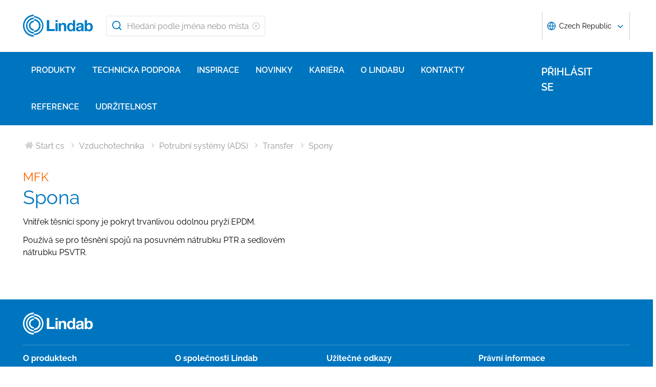

--- FILE ---
content_type: text/html; charset=utf-8
request_url: https://www.lindab.cz/catalog/vzduchotechnika/potrubni-systemy-ads/trasfer/spony/mfk/
body_size: 19435
content:





<!DOCTYPE html>
<html>

<head>

    <link rel="shortcut icon" href="/assets/images/favicons/favicon-32x32.png"/>
    <link rel="preconnect" href="https://dc.services.visualstudio.com" crossorigin>
    <link rel="preconnect" href="https://www.googletagmanager.com" crossorigin>
    <link rel="preconnect" href="https://www.google-analytics.com" crossorigin>
    <link rel="preconnect" href="https://px.ads.linkedin.com" crossorigin>
    <link rel="preconnect" href="https://resources.mynewsdesk.com" crossorigin>
    <link rel="preconnect" href="https://track.hubspot.com" crossorigin>
    <link rel="preconnect" href="https://policy.app.cookieinformation.com" crossorigin>
    <link rel="preconnect" href="https://js.hs-scripts.com" crossorigin>
    <link rel="preconnect" href="https://snap.licdn.com" crossorigin>
    <link rel="preconnect" href="https://js.hs-banner.com" crossorigin>
    <link rel="dns-prefetch" href="https://dc.services.visualstudio.com" crossorigin>
    <link rel="dns-prefetch" href="https://www.googletagmanager.com" crossorigin>
    <link rel="dns-prefetch" href="https://www.google-analytics.com" crossorigin>
    <link rel="dns-prefetch" href="https://px.ads.linkedin.com" crossorigin>
    <link rel="dns-prefetch" href="https://resources.mynewsdesk.com" crossorigin>
    <link rel="dns-prefetch" href="https://track.hubspot.com" crossorigin>
    <link rel="dns-prefetch" href="https://policy.app.cookieinformation.com" crossorigin>
    <link rel="dns-prefetch" href="https://js.hs-scripts.com" crossorigin>
    <link rel="dns-prefetch" href="https://snap.licdn.com" crossorigin>
    <link rel="dns-prefetch" href="https://js.hs-banner.com" crossorigin>
    <meta name="theme-color" content="#007DC5">
    <meta name="viewport" content="width=device-width, initial-scale=1, shrink-to-fit=no">

    <title>MFK - Spona</title>
    <meta name="description" content=""/>
    <meta name="keywords" content=""/>

    
    <meta property="og:title" content=""/>
    <meta property="og:type" content="website"/>
    <meta property="og:url" content="https://www.lindab.cz"/>
    <meta property="og:image" content=""/>
    <meta property="og:site_name"/>
    <meta property="og:description" content=""/>

    



        <link rel="stylesheet" href="/assets/static/css/vendors~main.94757c73.chunk.css">
        <link rel="stylesheet" href="/assets/static/css/main.b3f7d478.css">

    <style data-styled="diThuF caBGjA hQAlAk bJiSbj hEOXCv fmQzRD cZIrWQ jBDjbk drMTcF FeNJC dHxEUG flCWgr UvEfT lbzEEv bPghNW gvfrKb WJQnu MiYuG kqconU kgKoeY cTjflO kiWvCu ekWqwC jAVupL kAFRXS cAUyZE FxKtR hbOhLl lbwPlV bzAyIP flvPZH ikpWBc GykKk kbMvmX fcYrch bKnFBJ gPgRoq dXfyJH fsQdfu czVRed fJpkvc TcHCR cgvaGU ktFNT jAIcMk coyAGr hWCXzu zKUt bXlvxw bljPLo bPqvcs hFXIVI bxGHwg cDQhWN kzpXKv gnDeOL dEWHPw jzNIZL eiFpTw eTaEAK gyLiuV Jbdve cmOwwa iHOEWx iEUtvf kcUQJI hQNShu gwLgEU jjLgOO jvKwEK" data-styled-version="4.4.1">
/* sc-component-id: sc-bdVaJa */
.hQAlAk{margin:0 auto;max-width:1190px;} @media (max-width:1190px){.hQAlAk{margin:0 8rem;}} @media (max-width:1220px){.hQAlAk{margin:0 2.4rem;}} @media (max-width:767px){.hQAlAk{margin:0 1.6rem;}}
/* sc-component-id: sc-kEYyzF */
.lbwPlV h1{color:#0075BF;font-weight:400;font-size:4.8rem;line-height:5.6rem;margin-bottom:2rem;} @media (max-width:767px){.lbwPlV h1{font-size:3.2rem;line-height:4rem;margin-bottom:1.6rem;}} .lbwPlV h2{color:#0075BF;font-weight:400;font-size:3.2rem;line-height:4rem;margin-bottom:1.8rem;} @media (max-width:767px){.lbwPlV h2{font-size:2.4rem;line-height:3.2rem;margin-bottom:1.6rem;}} .lbwPlV h3{color:#0075BF;font-weight:500;font-size:2.4rem;line-height:3.2rem;margin-bottom:1.8rem;} @media (max-width:767px){.lbwPlV h3{font-size:1.8rem;line-height:2.4rem;margin-bottom:1.6rem;}} .lbwPlV h4{color:#0075BF;font-weight:500;font-size:1.8rem;line-height:2.4rem;margin-bottom:1.6rem;} .lbwPlV h5{color:#0075BF;font-weight:500;font-size:1.6rem;line-height:2.4rem;margin-bottom:1.6rem;} .lbwPlV p{font-family:raleway,sans-serif;font-size:1.6rem;line-height:2.4rem;margin-bottom:1.2rem;margin-top:1.6rem;font-weight:400;} @media (max-width:767px){.lbwPlV p{font-size:1.4rem;line-height:2rem;}} .lbwPlV p strong,.lbwPlV p b{font-weight:600;} .lbwPlV p strong a,.lbwPlV p b a{font-weight:600;} .lbwPlV .align-left{float:left;margin:1.6rem 1.6rem 1.6rem 0;} .lbwPlV .align-right{float:right;margin:1.6rem 0 1.6rem 1.6rem;} .lbwPlV .align-center{display:block;margin:1.6rem auto;} .lbwPlV a{font-family:raleway,sans-serif;font-size:1.6rem;line-height:2.4rem;margin-bottom:1.2rem;margin-top:1.6rem;font-weight:400;color:#0075BF;-webkit-text-decoration:none;text-decoration:none;} @media (max-width:767px){.lbwPlV a{font-size:1.4rem;line-height:2rem;}} .lbwPlV a:hover{-webkit-text-decoration:underline;text-decoration:underline;} .lbwPlV .youtube-wrapper{position:relative;padding-bottom:56.25%;height:0;} .lbwPlV .youtube-wrapper > iframe{position:absolute;top:0;left:0;width:100%;height:100%;} .lbwPlV img{max-width:100%;}
/* sc-component-id: sc-hzDkRC */
.bljPLo{font-family:raleway,sans-serif;font-size:1.6rem;line-height:2.4rem;margin-bottom:1.2rem;margin-top:1.6rem;font-weight:400;border-collapse:collapse;width:100%;margin-bottom:2.4rem;} @media (max-width:767px){.bljPLo{font-size:1.4rem;line-height:2rem;}}
/* sc-component-id: sc-eTuwsz */
.bXlvxw > form,.bXlvxw > form > *{padding:0.8rem;} .bXlvxw > form p,.bXlvxw > form > * p,.bXlvxw > form span,.bXlvxw > form > * span,.bXlvxw > form legend,.bXlvxw > form > * legend{font-family:raleway,sans-serif;font-size:1.6rem;line-height:2.4rem;margin-bottom:1.2rem;margin-top:1.6rem;font-weight:400;} @media (max-width:767px){.bXlvxw > form p,.bXlvxw > form > * p,.bXlvxw > form span,.bXlvxw > form > * span,.bXlvxw > form legend,.bXlvxw > form > * legend{font-size:1.4rem;line-height:2rem;}} .bXlvxw > form label,.bXlvxw > form > * label,.bXlvxw > form label > span,.bXlvxw > form > * label > span{color:#0075BF;font-weight:600;font-size:1.6rem;line-height:2.4rem;margin-bottom:1.6rem;width:auto;display:inline-block;font-weight:700;font-family:raleway,sans-serif;margin-bottom:0.8rem;position:relative;} .bXlvxw > form label display > svg,.bXlvxw > form > * label display > svg,.bXlvxw > form label > span display > svg,.bXlvxw > form > * label > span display > svg{color:#949494;margin-left:0.8rem;} .bXlvxw > form label:hover div,.bXlvxw > form > * label:hover div,.bXlvxw > form label > span:hover div,.bXlvxw > form > * label > span:hover div{visibility:visible;} .bXlvxw > form label:first-child,.bXlvxw > form > * label:first-child,.bXlvxw > form label > span:first-child,.bXlvxw > form > * label > span:first-child{margin-top:0;} .bXlvxw > form ul,.bXlvxw > form > * ul,.bXlvxw > form ol,.bXlvxw > form > * ol{list-style:none;padding:0;} .bXlvxw > form li,.bXlvxw > form > * li{-webkit-text-decoration:none;text-decoration:none;list-style:none;} .bXlvxw > form textarea,.bXlvxw > form > * textarea{width:100%;height:10rem;padding:0.8rem;border:0.1rem solid #E4E4E4;border-radius:0.4rem;font-family:raleway,sans-serif;font-size:1.6rem;line-height:2.4rem;} .bXlvxw > form select,.bXlvxw > form > * select,.bXlvxw > form input[type='email'],.bXlvxw > form > * input[type='email'],.bXlvxw > form input[type='text'],.bXlvxw > form > * input[type='text'],.bXlvxw > form input[type='number'],.bXlvxw > form > * input[type='number']{padding:0.8rem 1.6rem;border:0.1rem solid #E4E4E4;border-radius:0.4rem;font-family:raleway,sans-serif;font-size:1.6rem;line-height:2.4rem;width:100%;} @media (max-width:1150px){.bXlvxw > form select,.bXlvxw > form > * select,.bXlvxw > form input[type='email'],.bXlvxw > form > * input[type='email'],.bXlvxw > form input[type='text'],.bXlvxw > form > * input[type='text'],.bXlvxw > form input[type='number'],.bXlvxw > form > * input[type='number']{font-size:1.4rem;height:3.2rem;}} .bXlvxw > form select:-moz-read-only,.bXlvxw > form > * select:-moz-read-only,.bXlvxw > form input[type='email']:-moz-read-only,.bXlvxw > form > * input[type='email']:-moz-read-only,.bXlvxw > form input[type='text']:-moz-read-only,.bXlvxw > form > * input[type='text']:-moz-read-only,.bXlvxw > form input[type='number']:-moz-read-only,.bXlvxw > form > * input[type='number']:-moz-read-only,.bXlvxw > form select:disabled,.bXlvxw > form > * select:disabled,.bXlvxw > form input[type='email']:disabled,.bXlvxw > form > * input[type='email']:disabled,.bXlvxw > form input[type='text']:disabled,.bXlvxw > form > * input[type='text']:disabled,.bXlvxw > form input[type='number']:disabled,.bXlvxw > form > * input[type='number']:disabled{background-color:#F6F6F6;} .bXlvxw > form select:read-only,.bXlvxw > form > * select:read-only,.bXlvxw > form input[type='email']:read-only,.bXlvxw > form > * input[type='email']:read-only,.bXlvxw > form input[type='text']:read-only,.bXlvxw > form > * input[type='text']:read-only,.bXlvxw > form input[type='number']:read-only,.bXlvxw > form > * input[type='number']:read-only,.bXlvxw > form select:disabled,.bXlvxw > form > * select:disabled,.bXlvxw > form input[type='email']:disabled,.bXlvxw > form > * input[type='email']:disabled,.bXlvxw > form input[type='text']:disabled,.bXlvxw > form > * input[type='text']:disabled,.bXlvxw > form input[type='number']:disabled,.bXlvxw > form > * input[type='number']:disabled{background-color:#F6F6F6;} .bXlvxw > form select:invalid,.bXlvxw > form > * select:invalid,.bXlvxw > form input[type='email']:invalid,.bXlvxw > form > * input[type='email']:invalid,.bXlvxw > form input[type='text']:invalid,.bXlvxw > form > * input[type='text']:invalid,.bXlvxw > form input[type='number']:invalid,.bXlvxw > form > * input[type='number']:invalid{border-color:#E4E4E4;} .bXlvxw > form select:valid,.bXlvxw > form > * select:valid,.bXlvxw > form input[type='email']:valid,.bXlvxw > form > * input[type='email']:valid,.bXlvxw > form input[type='text']:valid,.bXlvxw > form > * input[type='text']:valid,.bXlvxw > form input[type='number']:valid,.bXlvxw > form > * input[type='number']:valid{border-color:#E4E4E4;} .bXlvxw > form select::-webkit-input-placeholder,.bXlvxw > form > * select::-webkit-input-placeholder,.bXlvxw > form input[type='email']::-webkit-input-placeholder,.bXlvxw > form > * input[type='email']::-webkit-input-placeholder,.bXlvxw > form input[type='text']::-webkit-input-placeholder,.bXlvxw > form > * input[type='text']::-webkit-input-placeholder,.bXlvxw > form input[type='number']::-webkit-input-placeholder,.bXlvxw > form > * input[type='number']::-webkit-input-placeholder{color:#919191;} .bXlvxw > form select::-moz-placeholder,.bXlvxw > form > * select::-moz-placeholder,.bXlvxw > form input[type='email']::-moz-placeholder,.bXlvxw > form > * input[type='email']::-moz-placeholder,.bXlvxw > form input[type='text']::-moz-placeholder,.bXlvxw > form > * input[type='text']::-moz-placeholder,.bXlvxw > form input[type='number']::-moz-placeholder,.bXlvxw > form > * input[type='number']::-moz-placeholder{color:#919191;} .bXlvxw > form select:-ms-input-placeholder,.bXlvxw > form > * select:-ms-input-placeholder,.bXlvxw > form input[type='email']:-ms-input-placeholder,.bXlvxw > form > * input[type='email']:-ms-input-placeholder,.bXlvxw > form input[type='text']:-ms-input-placeholder,.bXlvxw > form > * input[type='text']:-ms-input-placeholder,.bXlvxw > form input[type='number']:-ms-input-placeholder,.bXlvxw > form > * input[type='number']:-ms-input-placeholder{color:#919191;} .bXlvxw > form select::placeholder,.bXlvxw > form > * select::placeholder,.bXlvxw > form input[type='email']::placeholder,.bXlvxw > form > * input[type='email']::placeholder,.bXlvxw > form input[type='text']::placeholder,.bXlvxw > form > * input[type='text']::placeholder,.bXlvxw > form input[type='number']::placeholder,.bXlvxw > form > * input[type='number']::placeholder{color:#919191;} .bXlvxw > form select,.bXlvxw > form > * select{background-color:#ffffff !important;} .bXlvxw > form input[type='submit'],.bXlvxw > form > * input[type='submit']{color:#ffffff;font-weight:700;vertical-align:middle;text-align:center;padding:0.8rem 1.2rem;display:inline-block;border-radius:0.5rem;text-transform:uppercase;-webkit-transition:background-color 0.4s ease-out,border-color 0.4s ease-out;transition:background-color 0.4s ease-out,border-color 0.4s ease-out;cursor:pointer;-webkit-text-decoration:none;text-decoration:none;font-size:1.6rem;line-height:2.4rem;color:#ffffff;background-color:#0075BF;border:0.2rem solid #ffffff;font-family:raleway,sans-serif;padding:0.8rem 1.2rem;font-size:1.6rem;} .bXlvxw > form input[type='submit'] svg,.bXlvxw > form > * input[type='submit'] svg{color:inherit;font-size:2rem;vertical-align:sub;margin-left:1rem;} @media (max-width:767px){.bXlvxw > form input[type='submit'],.bXlvxw > form > * input[type='submit']{font-size:1.3rem;line-height:2rem;padding:0.2rem 0.6rem;}.bXlvxw > form input[type='submit'] svg,.bXlvxw > form > * input[type='submit'] svg{font-size:1.6rem;}} .bXlvxw > form .hs-form-checkbox,.bXlvxw > form > * .hs-form-checkbox,.bXlvxw > form .hs-form-booleancheckbox,.bXlvxw > form > * .hs-form-booleancheckbox{display:inline-block;} .bXlvxw > form .hs-form-checkbox > label > input[type='checkbox'],.bXlvxw > form > * .hs-form-checkbox > label > input[type='checkbox'],.bXlvxw > form .hs-form-booleancheckbox > label > input[type='checkbox'],.bXlvxw > form > * .hs-form-booleancheckbox > label > input[type='checkbox']{border-color:white;position:relative;width:2rem;margin-right:0.8rem;} .bXlvxw > form .hs-form-checkbox > label > input[type='checkbox']:before,.bXlvxw > form > * .hs-form-checkbox > label > input[type='checkbox']:before,.bXlvxw > form .hs-form-booleancheckbox > label > input[type='checkbox']:before,.bXlvxw > form > * .hs-form-booleancheckbox > label > input[type='checkbox']:before{display:block;position:absolute;top:50%;left:50%;-webkit-transform:translate(-50%,-50%);-ms-transform:translate(-50%,-50%);transform:translate(-50%,-50%);content:' ';background-image:url(/assets/static/media/square.8c2fd5ee.svg);background-color:white;background-size:2rem 2rem;height:2rem;width:2rem;color:#949494;opacity:1;cursor:pointer;} .bXlvxw > form .hs-form-checkbox > label > input:checked[type='checkbox']:before,.bXlvxw > form > * .hs-form-checkbox > label > input:checked[type='checkbox']:before,.bXlvxw > form .hs-form-booleancheckbox > label > input:checked[type='checkbox']:before,.bXlvxw > form > * .hs-form-booleancheckbox > label > input:checked[type='checkbox']:before{background-image:url(/assets/static/media/check-square.6ffba6b5.svg);} .bXlvxw > form .hs-form-checkbox > label > span,.bXlvxw > form > * .hs-form-checkbox > label > span,.bXlvxw > form .hs-form-booleancheckbox > label > span,.bXlvxw > form > * .hs-form-booleancheckbox > label > span{display:block;float:left;margin:0;} .bXlvxw > form .hs-form-checkbox,.bXlvxw > form > * .hs-form-checkbox{display:block;} .bXlvxw > form .hs-form-checkbox > label > input,.bXlvxw > form > * .hs-form-checkbox > label > input{float:left;} .bXlvxw > form .hs-form-booleancheckbox-display,.bXlvxw > form > * .hs-form-booleancheckbox-display{display:-webkit-box;display:-webkit-flex;display:-ms-flexbox;display:flex;} .bXlvxw > form .hs-form-radio-display > input[type='radio'],.bXlvxw > form > * .hs-form-radio-display > input[type='radio']{border-color:white;position:relative;float:left;width:2rem;margin-right:0.8rem;} .bXlvxw > form .hs-form-radio-display > input[type='radio']:before,.bXlvxw > form > * .hs-form-radio-display > input[type='radio']:before{display:block;content:' ';background-image:url(/assets/static/media/circle.aeb8a724.svg);background-size:2rem 2rem;background-color:white;top:50%;left:50%;-webkit-transform:translate(-50%,-50%);-ms-transform:translate(-50%,-50%);transform:translate(-50%,-50%);position:absolute;height:2rem;width:2rem;color:#949494;opacity:1;cursor:pointer;} .bXlvxw > form .hs-form-radio-display > input:checked[type='radio']:before,.bXlvxw > form > * .hs-form-radio-display > input:checked[type='radio']:before{background-image:url(/assets/static/media/check-circle.fc206c2b.svg);} .bXlvxw > form .hs-form-radio-display > span,.bXlvxw > form > * .hs-form-radio-display > span{display:block;float:left;margin:0;} .bXlvxw > form .hs-form-required,.bXlvxw > form > * .hs-form-required{margin-top:0;color:#949494;} .bXlvxw > form .hs-error-msgs > li > label,.bXlvxw > form > * .hs-error-msgs > li > label{color:#D0021B;} .bXlvxw > form .hs-error-msgs > li a,.bXlvxw > form > * .hs-error-msgs > li a{color:#0075BF;-webkit-text-decoration:none;text-decoration:none;} .bXlvxw > form .hs-error-msgs > li a:hover,.bXlvxw > form > * .hs-error-msgs > li a:hover{-webkit-text-decoration:underline;text-decoration:underline;} .bXlvxw .submitted-message{font-family:raleway,sans-serif;font-size:1.6rem;line-height:2.4rem;margin-bottom:1.2rem;margin-top:1.6rem;font-weight:400;padding:0 0.8rem;} @media (max-width:767px){.bXlvxw .submitted-message{font-size:1.4rem;line-height:2rem;}} .bXlvxw .hs-richtext a{color:#0075BF;-webkit-text-decoration:none;text-decoration:none;} .bXlvxw .hs-richtext a:hover{-webkit-text-decoration:underline;text-decoration:underline;}
/* sc-component-id: sc-iQNlJl */
.dXfyJH{list-style:none;display:-webkit-box;display:-webkit-flex;display:-ms-flexbox;display:flex;padding:0;margin:2.4rem 0 0 0;} .dXfyJH:last-child:after{content:'';} @media (max-width:1010px){.dXfyJH{margin:0;}} @media (max-width:767px){.dXfyJH{padding:1rem 0;}}
/* sc-component-id: sc-bsbRJL */
.fsQdfu{display:-webkit-box;display:-webkit-flex;display:-ms-flexbox;display:flex;-webkit-align-items:center;-webkit-box-align:center;-ms-flex-align:center;align-items:center;padding-left:0.4rem;color:#C9C9C9;} @media (max-width:767px){.fsQdfu{display:none;}.fsQdfu:last-of-type{display:-webkit-box;display:-webkit-flex;display:-ms-flexbox;display:flex;-webkit-align-items:center;-webkit-box-align:center;-ms-flex-align:center;align-items:center;}.fsQdfu:last-of-type svg{margin-left:0;}}
/* sc-component-id: sc-hZSUBg */
.cgvaGU{font-size:1.5rem;vertical-align:middle;margin:0 0.5rem;} @media (max-width:767px){.cgvaGU{display:none;}}
/* sc-component-id: sc-cMhqgX */
.czVRed{font-size:1.6rem;color:#949494;opacity:0.5;vertical-align:middle;margin-right:0.5rem;}
/* sc-component-id: sc-iuJeZd */
.ktFNT{display:none;} @media (max-width:767px){.ktFNT{display:inline-block;font-size:1.5rem;vertical-align:middle;margin:0 0.5rem;}}
/* sc-component-id: sc-esOvli */
.fJpkvc{-webkit-text-decoration:none;text-decoration:none;} .fJpkvc:hover{-webkit-text-decoration:underline;text-decoration:underline;} .fJpkvc:active{-webkit-text-decoration:underline;text-decoration:underline;}
/* sc-component-id: sc-cmthru */
.TcHCR{display:inline-block;font-size:1.6rem;color:#2A2A2A;opacity:0.5;}
/* sc-component-id: sc-ebFjAB */
.jAIcMk{display:-webkit-box;display:-webkit-flex;display:-ms-flexbox;display:flex;margin-bottom:4rem;} @media (max-width:767px){.jAIcMk{display:block;margin-bottom:1.6rem;}}
/* sc-component-id: sc-jKVCRD */
.hWCXzu{width:100%;padding-right:3.2rem;} @media (max-width:767px){.hWCXzu{width:100%;padding:0;}}
/* sc-component-id: sc-kaNhvL */
.coyAGr{width:50%;padding-right:3.2rem;position:relative;} @media (max-width:767px){.coyAGr{width:100%;padding:0;margin-top:inherit;}}
/* sc-component-id: sc-LKuAh */
.bPqvcs{width:50%;padding-top:7.2rem;} @media (max-width:767px){.bPqvcs{display:none;}}
/* sc-component-id: sc-iBEsjs */
@media (max-width:767px){.zKUt{margin:0;}}
/* sc-component-id: sc-clNaTc */
.bxGHwg{display:-webkit-box;display:-webkit-flex;display:-ms-flexbox;display:flex;padding:0.1rem 0;position:relative;} .bxGHwg::before{display:inline-block;position:absolute;content:'';height:0.1rem;width:100%;background-color:#C9C9C9;top:1.3rem;}
/* sc-component-id: sc-etwtAo */
.cDQhWN{margin:0 auto;z-index:100;padding:0 1rem;background:#ffffff;}
/* sc-component-id: sc-jXQZqI */
.kzpXKv{font-family:raleway,sans-serif;font-size:1.6rem;line-height:2.4rem;margin-bottom:1.2rem;margin-top:1.6rem;font-weight:400;font-weight:300;margin:0 0.2rem 0 0;color:#0075BF;display:inline-block;} @media (max-width:767px){.kzpXKv{font-size:1.4rem;line-height:2rem;}}
/* sc-component-id: sc-iGPElx */
.gnDeOL{vertical-align:middle;color:#0075BF;font-size:1.6rem;}
/* sc-component-id: sc-hgHYgh */
.hFXIVI{-webkit-text-decoration:none;text-decoration:none;} .hFXIVI:hover .sc-jXQZqI{-webkit-text-decoration:underline;text-decoration:underline;}
/* sc-component-id: sc-fCPvlr */
.dEWHPw{z-index:9999;} .dEWHPw > div{font-family:raleway,sans-serif !important;z-index:9999;}
/* sc-component-id: sc-hAXbOi */
.diThuF{max-width:144rem;margin:0 auto;} .diThuF > div{overflow:visible;} @media (min-width:768px){.diThuF{box-shadow:0 0 8px 0 rgba(42,42,42,0.2),0 0 8px 0 rgba(42,42,42,0.2);}}
/* sc-component-id: sc-cCVOAp */
@media (max-width:767px){.caBGjA{border-bottom:0.2rem solid #0075BF;}}
/* sc-component-id: sc-cfWELz */
.fmQzRD{margin-right:1.6rem;} @media (max-width:767px){.fmQzRD{padding-top:0;}}
/* sc-component-id: sc-kAdXeD */
.cZIrWQ{max-width:inherit;} @media (max-width:767px){.cZIrWQ{height:3.2rem;width:9.8rem;}}
/* sc-component-id: sc-hCaUpS */
.bJiSbj{display:-webkit-box;display:-webkit-flex;display:-ms-flexbox;display:flex;position:relative;-webkit-box-pack:justify;-webkit-justify-content:space-between;-ms-flex-pack:justify;justify-content:space-between;padding:2.4rem 0;} @media (max-width:767px){.bJiSbj{padding:1.6rem 0 0.8rem 0;}}
/* sc-component-id: sc-bvTASY */
.hEOXCv{display:-webkit-box;display:-webkit-flex;display:-ms-flexbox;display:flex;width:40%;-webkit-align-items:center;-webkit-box-align:center;-ms-flex-align:center;align-items:center;} @media (max-width:767px){.hEOXCv{width:100%;-webkit-flex-wrap:wrap;-ms-flex-wrap:wrap;flex-wrap:wrap;position:relative;}}
/* sc-component-id: sc-koErNt */
.kbMvmX{-webkit-align-items:center;-webkit-box-align:center;-ms-flex-align:center;align-items:center;} .kbMvmX > div{margin-left:2.4rem;}
/* sc-component-id: sc-gJqsIT */
.bKnFBJ{position:relative;-webkit-box-pack:justify;-webkit-justify-content:space-between;-ms-flex-pack:justify;justify-content:space-between;max-width:119rem;margin:0 auto;}
/* sc-component-id: sc-kDhYZr */
.gPgRoq{-webkit-text-decoration:none;text-decoration:none;display:inline-block;padding:2.4rem 1.6rem;color:#ffffff;font-weight:600;text-transform:uppercase;font-size:2rem;margin-right:4.8rem;position:relative;margin-left:auto;} @media (max-width:1190px){.gPgRoq{margin-right:5.6rem;}} .gPgRoq:hover{-webkit-text-decoration:underline;text-decoration:underline;}
/* sc-component-id: sc-jhaWeW */
.jBDjbk{position:absolute;}
/* sc-component-id: sc-bSbAYC */
.kgKoeY{padding-top:0;background-color:#ffffff;position:absolute;z-index:200;left:50%;-webkit-transform:translateX(-50%);-ms-transform:translateX(-50%);transform:translateX(-50%);top:7.8rem;height:0;min-height:0;overflow:hidden;} @media (max-width:1150px){.kgKoeY{top:7.8rem;}} @media (max-width:768px){.kgKoeY{top:7.8rem;}}
/* sc-component-id: sc-cFlXAS */
.fcYrch{background-color:#0075BF;position:relative;width:100%;}
/* sc-component-id: sc-iHhHRJ */
.UvEfT{position:relative;width:100%;}
/* sc-component-id: sc-kqlzXE */
.gvfrKb{background-color:transparent;border:none;position:absolute;left:0;padding:0.8rem 1rem;} .gvfrKb svg{display:block;font-size:2.2rem;color:#0075BF;} @media (max-width:1150px){.gvfrKb svg{font-size:1.6rem;}} @media (min-width:768px) and (max-width:1150px){.gvfrKb{top:0rem;}}
/* sc-component-id: sc-OxbzP */
.WJQnu{background-color:transparent;border:none;position:absolute;left:0;padding:0.8rem 1rem;right:0;left:auto;line-height:3.4rem;height:100%;} .WJQnu svg{display:block;font-size:2.2rem;color:#0075BF;} @media (max-width:1150px){.WJQnu svg{font-size:1.6rem;}} @media (min-width:768px) and (max-width:1150px){.WJQnu{top:0rem;}} .WJQnu svg{display:block;font-size:1.6rem;color:#C9C9C9;} @media (max-width:1150px){.WJQnu{line-height:2.4rem;right:0;}}
/* sc-component-id: sc-lnrBVv */
.lbzEEv{border:0;-webkit-clip:rect(0 0 0 0);clip:rect(0 0 0 0);height:0.1rem;margin:-0.1rem;overflow:hidden;padding:0;position:absolute;width:0.1rem;}
/* sc-component-id: sc-bYnzgO */
.bPghNW{padding:0.8rem 1.6rem;border:0.1rem solid #E4E4E4;border-radius:0.4rem;font-family:raleway,sans-serif;font-size:1.6rem;line-height:2.4rem;width:100%;height:4rem;padding:0.8rem 2.4rem 0.8rem 4rem;width:31.2rem;} @media (max-width:1150px){.bPghNW{font-size:1.4rem;height:3.2rem;}} .bPghNW:-moz-read-only,.bPghNW:disabled{background-color:#F6F6F6;} .bPghNW:read-only,.bPghNW:disabled{background-color:#F6F6F6;} .bPghNW:invalid{border-color:#E4E4E4;} .bPghNW:valid{border-color:#E4E4E4;} .bPghNW::-webkit-input-placeholder{color:#919191;} .bPghNW::-moz-placeholder{color:#919191;} .bPghNW:-ms-input-placeholder{color:#919191;} .bPghNW::placeholder{color:#919191;} @media (max-width:767px){.bPghNW{max-width:100%;padding:0.8rem 4.8rem 0.8rem 4rem;width:100%;}}
/* sc-component-id: sc-cPuPxo */
.flCWgr{position:relative;display:block;} @media (max-width:767px){.flCWgr{min-width:100%;margin-top:0.8rem;}}
/* sc-component-id: sc-hvvHee */
.MiYuG{padding:0.8rem;position:absolute;border-left:0.1rem solid #E4E4E4;border-right:0.1rem solid #E4E4E4;border-bottom:0.2rem solid #0075BF;margin-top:0;z-index:900;background-color:#ffffff;list-style:none;visibility:hidden;} @media (max-width:767px){.MiYuG{min-width:100%;}} @media (min-width:768px) and (max-width:1150px){.MiYuG{width:45.1rem;}} @media (min-width:1011px){.MiYuG{width:31.2rem;}}
/* sc-component-id: sc-dBAPYN */
.kqconU{color:#2A2A2A;font-size:1.3rem;line-height:1.3rem;display:block;font-size:1.3rem;text-align:center;margin-top:0.8rem;}
/* sc-component-id: sc-dwztqd */
.FeNJC{color:#0075BF;font-size:3.2rem;} @media (max-width:767px){.FeNJC{display:inline-block;font-size:2.4rem;}}
/* sc-component-id: sc-jHXLhC */
.drMTcF{-webkit-text-decoration:none;text-decoration:none;}
/* sc-component-id: sc-bOCYYb */
.dHxEUG{border:0;-webkit-clip:rect(0 0 0 0);clip:rect(0 0 0 0);height:0.1rem;margin:-0.1rem;overflow:hidden;padding:0;position:absolute;width:0.1rem;}
/* sc-component-id: sc-iFUGim */
.cTjflO{width:101vw;background-color:#0075BF;list-style:none;}
/* sc-component-id: sc-cNQqM */
.kiWvCu{font-weight:300;font-size:1.6rem;max-height:8rem;line-height:4rem;background-color:#0075BF;color:#ffffff;font-weight:700;border-bottom:0.2rem solid #ffffff;padding:0 1.6rem;} .kiWvCu > a{color:white;-webkit-text-decoration:none;text-decoration:none;font-weight:400;} .kiWvCu > p{color:white;-webkit-text-decoration:none;text-decoration:none;margin:0;display:inline-block;font-weight:400;}
/* sc-component-id: sc-clBsIJ */
.jAVupL{background-color:#F6F6F6;padding:0 1.6rem;padding-bottom:0;height:0;visibility:hidden;}
/* sc-component-id: sc-eMRERa */
.bzAyIP{background-color:#F6F6F6;padding-left:1.6rem;height:0;visibility:hidden;}
/* sc-component-id: sc-eqPNPO */
.kAFRXS{font-weight:300;font-size:1.6rem;max-height:8rem;line-height:4rem;color:#2A2A2A;font-weight:600;border-bottom:0 solid #E4E4E4;display:-webkit-box;display:-webkit-flex;display:-ms-flexbox;display:flex;} .kAFRXS > a{color:#2A2A2A;-webkit-text-decoration:none;text-decoration:none;font-weight:400;} .kAFRXS > p{color:#2A2A2A;-webkit-text-decoration:none;text-decoration:none;font-weight:400;margin:0;}.cAUyZE{font-weight:300;font-size:1.6rem;max-height:8rem;line-height:4rem;color:#2A2A2A;font-weight:400;border-bottom:0.1rem solid #E4E4E4;display:-webkit-box;display:-webkit-flex;display:-ms-flexbox;display:flex;} .cAUyZE > a{color:#2A2A2A;-webkit-text-decoration:none;text-decoration:none;font-weight:400;} .cAUyZE > p{color:#2A2A2A;-webkit-text-decoration:none;text-decoration:none;font-weight:400;margin:0;}.FxKtR{font-weight:300;font-size:1.6rem;max-height:8rem;line-height:4rem;color:#2A2A2A;font-weight:400;border-bottom:0 solid #E4E4E4;display:-webkit-box;display:-webkit-flex;display:-ms-flexbox;display:flex;} .FxKtR > a{color:#2A2A2A;-webkit-text-decoration:none;text-decoration:none;font-weight:400;} .FxKtR > p{color:#2A2A2A;-webkit-text-decoration:none;text-decoration:none;font-weight:400;margin:0;}.hbOhLl{font-weight:300;font-size:1.6rem;max-height:8rem;line-height:4rem;color:#2A2A2A;font-weight:600;border-bottom:0.1rem solid #E4E4E4;display:-webkit-box;display:-webkit-flex;display:-ms-flexbox;display:flex;} .hbOhLl > a{color:#2A2A2A;-webkit-text-decoration:none;text-decoration:none;font-weight:400;} .hbOhLl > p{color:#2A2A2A;-webkit-text-decoration:none;text-decoration:none;font-weight:400;margin:0;}
/* sc-component-id: sc-ileJJU */
.ekWqwC{color:rgba(201,201,201,0.8);position:absolute;right:2.4rem;margin:1.2rem 0;}
/* sc-component-id: sc-fdQOMr */
.flvPZH{color:rgba(201,201,201,0.8);position:absolute;right:2.4rem;margin:1rem 0;}
/* sc-component-id: sc-fAJaQT */
.ikpWBc{color:#0075BF;margin-right:0.8rem;position:absolute;display:inline-block;width:1.8rem;top:50%;-webkit-transform:translateY(-50%);-ms-transform:translateY(-50%);transform:translateY(-50%);} @media (max-width:1150px){.ikpWBc{top:0.4rem;left:1rem;position:relative;-webkit-transform:none;-ms-transform:none;transform:none;}}
/* sc-component-id: sc-dPPMrM */
.GykKk{position:relative;top:1.6rem;margin-left:0.8rem;display:inline-block;-webkit-transform:translateY(-50%);-ms-transform:translateY(-50%);transform:translateY(-50%);width:1.8rem;color:#0075BF;}
/* sc-component-id: sc-dlyikq */
.jzNIZL{max-width:144rem;margin:0 auto;box-shadow:0 9px 0px 0px var(--site-bg-color), 0 -9px 0px 0px var(--site-bg-color),0 0 8px 0 rgba(42,42,42,0.2), 0 0 8px 0 rgba(42,42,42,0.2);}
/* sc-component-id: sc-glUWqk */
.iHOEWx{display:-webkit-box;display:-webkit-flex;display:-ms-flexbox;display:flex;-webkit-box-pack:justify;-webkit-justify-content:space-between;-ms-flex-pack:justify;justify-content:space-between;margin:0.8rem 0;text-align:center;} @media (max-width:767px){.iHOEWx{display:block;margin:0 4rem;}}
/* sc-component-id: sc-fFTYTi */
.eTaEAK{width:100%;display:-webkit-box;display:-webkit-flex;display:-ms-flexbox;display:flex;margin:3.2rem 0;position:relative;} .eTaEAK::before{content:' ';display:inline-block;position:absolute;top:-1.5rem;width:100%;height:0.1rem;opacity:0.25;background-color:#ffffff;} @media (max-width:767px){.eTaEAK{display:block;}}
/* sc-component-id: sc-bTiqRo */
.gyLiuV{width:25%;display:inline-block;} @media (max-width:767px){.gyLiuV{width:100%;padding:1.2rem 0;}}
/* sc-component-id: sc-bEufUU */
.Jbdve{font-family:raleway,sans-serif;font-size:1.6rem;line-height:2.4rem;margin-bottom:1.2rem;margin-top:1.6rem;font-weight:400;color:#ffffff;font-weight:700;margin:0;} @media (max-width:767px){.Jbdve{font-size:1.4rem;line-height:2rem;}}
/* sc-component-id: sc-gFXMyG */
.eiFpTw{margin-top:2.4rem;max-height:48px;}
/* sc-component-id: sc-gQNndl */
.kcUQJI{font-family:raleway,sans-serif;font-size:1.4rem;line-height:2.4rem;margin-bottom:1.2rem;margin-top:1.6rem;font-weight:400;color:#ffffff;margin:0;display:inline-block;} @media (max-width:767px){.kcUQJI{font-size:1.4rem;line-height:2rem;}}
/* sc-component-id: sc-RmnOB */
.hQNShu{margin:0;}
/* sc-component-id: sc-jPPmml */
.iEUtvf{display:inline-block;} @media (max-width:767px){.iEUtvf{margin:0.8rem 0;}}
/* sc-component-id: sc-bIKvTM */
.gwLgEU{color:#ffffff;font-size:2rem;margin:-0.4rem 0.4rem;opacity:0.75;} .gwLgEU:hover{opacity:1;} @media (max-width:767px){.gwLgEU{margin:0 0.4rem 0 0;}}
/* sc-component-id: sc-igwadP */
.jjLgOO{color:#ffffff;font-size:2rem;margin:-0.4rem 0.4rem;opacity:0.75;} .jjLgOO:hover{opacity:1;} @media (max-width:767px){.jjLgOO{margin:0 0.4rem 0 0;}}
/* sc-component-id: sc-eweMDZ */
.jvKwEK{color:#ffffff;font-size:2rem;margin:-0.4rem 0.4rem;opacity:0.75;} .jvKwEK:hover{opacity:1;} @media (max-width:767px){.jvKwEK{margin:0 0.4rem 0 0;}}
/* sc-component-id: sc-cnTzU */
.cmOwwa p{font-family:raleway,sans-serif;font-size:1.6rem;line-height:2.4rem;margin-bottom:1.2rem;margin-top:1.6rem;font-weight:400;color:#ffffff;} @media (max-width:767px){.cmOwwa p{font-size:1.4rem;line-height:2rem;}} .cmOwwa a{font-family:raleway,sans-serif;font-size:1.6rem;line-height:2.4rem;margin-bottom:1.2rem;margin-top:1.6rem;font-weight:400;-webkit-text-decoration:none;text-decoration:none;color:#ffffff;cursor:pointer;} @media (max-width:767px){.cmOwwa a{font-size:1.4rem;line-height:2rem;}} .cmOwwa a:hover{-webkit-text-decoration:underline;text-decoration:underline;} .cmOwwa ul{font-family:raleway,sans-serif;font-size:1.6rem;line-height:2.4rem;margin-bottom:1.2rem;margin-top:1.6rem;font-weight:400;color:#ffffff;list-style:none;padding:0;margin:0;} @media (max-width:767px){.cmOwwa ul{font-size:1.4rem;line-height:2rem;}} .cmOwwa ul li{margin:0.8rem 0;}</style>

<!-- Cookie consent with Google Consent Management v2 -->
<script id="CookieConsent" src="https://policy.app.cookieinformation.com/uc.js"
    data-culture="CS" data-gcm-version="2.0" type="text/javascript"></script>
<!-- Cookie Consent HHn 240902 -->


<!-- Google Tag Manager -->
<script>(function(w,d,s,l,i){w[l]=w[l]||[];w[l].push({'gtm.start':
new Date().getTime(),event:'gtm.js'});var f=d.getElementsByTagName(s)[0],
j=d.createElement(s),dl=l!='dataLayer'?'&l='+l:'';j.async=true;j.src=
'https://www.googletagmanager.com/gtm.js?id='+i+dl;f.parentNode.insertBefore(j,f);
})(window,document,'script','dataLayer','GTM-W2W6DVG');</script>
<!-- End Google Tag Manager -->
    

    




<link rel="canonical" href="https://www.lindab.cz/catalog/vzduchotechnika/potrubni-systemy-ads/trasfer/spony/mfk/" />





<script type="text/javascript">var appInsights=window.appInsights||function(config){function t(config){i[config]=function(){var t=arguments;i.queue.push(function(){i[config].apply(i,t)})}}var i={config:config},u=document,e=window,o="script",s="AuthenticatedUserContext",h="start",c="stop",l="Track",a=l+"Event",v=l+"Page",r,f;setTimeout(function(){var t=u.createElement(o);t.src=config.url||"https://js.monitor.azure.com/scripts/a/ai.0.js";u.getElementsByTagName(o)[0].parentNode.appendChild(t)});try{i.cookie=u.cookie}catch(y){}for(i.queue=[],r=["Event","Exception","Metric","PageView","Trace","Dependency"];r.length;)t("track"+r.pop());return t("set"+s),t("clear"+s),t(h+a),t(c+a),t(h+v),t(c+v),t("flush"),config.disableExceptionTracking||(r="onerror",t("_"+r),f=e[r],e[r]=function(config,t,u,e,o){var s=f&&f(config,t,u,e,o);return s!==!0&&i["_"+r](config,t,u,e,o),s}),i}({instrumentationKey:"541af61f-63fd-4e52-894d-e6759f5e5bb0",sdkExtension:"a"});window.appInsights=appInsights;appInsights.queue&&appInsights.queue.length===0&&appInsights.trackPageView();</script></head>

<body class="text-default">



<div id="antiforgery"><input name="__RequestVerificationToken" type="hidden" value="mhfWAH2c1vjX_aA-31Y7Yc5YFnQSGJaOnz-6L6LRJTDA5sT-Lx9OYpRlUuuiEKwlHLqnQe4HgNINrzG10K6yrxyJlGZIPUd1XHNPf-grwAA1" /></div>












<div id="App"><div class="white"><header class="sc-hAXbOi diThuF"><a href="#main-content" accessKey="s" class="is-visuallyhidden focusable">Přejít na hlavní menu</a><div class="block overflow-hidden bg-white sc-cCVOAp caBGjA"><div class="sc-bdVaJa hQAlAk"><div class="sc-hCaUpS bJiSbj"><div class="sc-bvTASY hEOXCv"><a href="/" title="Jít na hlavní stránku" class="sc-cfWELz fmQzRD"><img src="/assets/static/media/logotype.223c8e47.svg" alt="Lindab Logo" class="sc-kAdXeD cZIrWQ"/></a><div style="display:none;top:0;right:0" class="sc-jhaWeW jBDjbk"><a href="/" aria-expanded="false" aria-controls="mobilenav" class="sc-jHXLhC drMTcF"><span><svg stroke="currentColor" fill="none" stroke-width="2" viewBox="0 0 24 24" stroke-linecap="round" stroke-linejoin="round" style="display:none" class="sc-dwztqd FeNJC" height="1em" width="1em" xmlns="http://www.w3.org/2000/svg"><line x1="3" y1="12" x2="21" y2="12"></line><line x1="3" y1="6" x2="21" y2="6"></line><line x1="3" y1="18" x2="21" y2="18"></line></svg><span class="sc-bOCYYb dHxEUG">Ukázat menu</span></span></a></div><div class="sc-cPuPxo flCWgr"><form method="get" class="sc-iHhHRJ UvEfT"><label for="quicksearch"><span class="sc-lnrBVv lbzEEv">Vyhledat výraz</span></label><input placeholder="Hledání podle jména nebo místa" id="quicksearch" name="quicksearch" autoComplete="off" class="sc-VigVT sc-bYnzgO bPghNW"/><button type="submit" class="sc-kqlzXE gvfrKb"><svg stroke="currentColor" fill="none" stroke-width="2" viewBox="0 0 24 24" stroke-linecap="round" stroke-linejoin="round" height="1em" width="1em" xmlns="http://www.w3.org/2000/svg"><circle cx="11" cy="11" r="8"></circle><line x1="21" y1="21" x2="16.65" y2="16.65"></line></svg><span class="sc-lnrBVv lbzEEv">Vyhledat fráze</span></button><button type="button" class="sc-kqlzXE sc-OxbzP WJQnu"><svg stroke="currentColor" fill="none" stroke-width="2" viewBox="0 0 24 24" stroke-linecap="round" stroke-linejoin="round" height="1em" width="1em" xmlns="http://www.w3.org/2000/svg"><circle cx="12" cy="12" r="10"></circle><line x1="15" y1="9" x2="9" y2="15"></line><line x1="9" y1="9" x2="15" y2="15"></line></svg><span class="sc-lnrBVv lbzEEv">Clear search phrase</span></button></form><ul id="quicksearchresult" aria-live="polite" aria-hidden="true" class="sc-hvvHee MiYuG"><span class="sc-dBAPYN kqconU">Žádné výsledky hledání</span></ul></div><div style="display:none" class="sc-bSbAYC kgKoeY"><nav id="mobilenav" aria-label="Hlavní menu mobil" class="sc-iFUGim cTjflO"><div><li class="sc-cNQqM kiWvCu"><a href="/catalog/" target="_self">Produkty</a><svg stroke="currentColor" fill="currentColor" stroke-width="0" viewBox="0 0 448 512" class="sc-ileJJU ekWqwC" height="1em" width="1em" xmlns="http://www.w3.org/2000/svg"><path d="M352 240v32c0 6.6-5.4 12-12 12h-88v88c0 6.6-5.4 12-12 12h-32c-6.6 0-12-5.4-12-12v-88h-88c-6.6 0-12-5.4-12-12v-32c0-6.6 5.4-12 12-12h88v-88c0-6.6 5.4-12 12-12h32c6.6 0 12 5.4 12 12v88h88c6.6 0 12 5.4 12 12zm96-160v352c0 26.5-21.5 48-48 48H48c-26.5 0-48-21.5-48-48V80c0-26.5 21.5-48 48-48h352c26.5 0 48 21.5 48 48zm-48 346V86c0-3.3-2.7-6-6-6H54c-3.3 0-6 2.7-6 6v340c0 3.3 2.7 6 6 6h340c3.3 0 6-2.7 6-6z"></path></svg></li><div class="sc-clBsIJ jAVupL"><div><ul><li class="sc-eqPNPO kAFRXS"><a href="/catalog/vzduchotechnika/" target=""><div><div class="sc-kEYyzF lbwPlV richtext">Vzduchotechnika</div></div></a><svg stroke="currentColor" fill="currentColor" stroke-width="0" viewBox="0 0 448 512" class="sc-ileJJU ekWqwC" height="1em" width="1em" xmlns="http://www.w3.org/2000/svg"><path d="M352 240v32c0 6.6-5.4 12-12 12h-88v88c0 6.6-5.4 12-12 12h-32c-6.6 0-12-5.4-12-12v-88h-88c-6.6 0-12-5.4-12-12v-32c0-6.6 5.4-12 12-12h88v-88c0-6.6 5.4-12 12-12h32c6.6 0 12 5.4 12 12v88h88c6.6 0 12 5.4 12 12zm96-160v352c0 26.5-21.5 48-48 48H48c-26.5 0-48-21.5-48-48V80c0-26.5 21.5-48 48-48h352c26.5 0 48 21.5 48 48zm-48 346V86c0-3.3-2.7-6-6-6H54c-3.3 0-6 2.7-6 6v340c0 3.3 2.7 6 6 6h340c3.3 0 6-2.7 6-6z"></path></svg></li><ul class="sc-eMRERa bzAyIP"><li class="sc-eqPNPO cAUyZE"><a href="/catalog/vzduchotechnika/potrubni-systemy-ads/" target=""><div><div class="sc-kEYyzF lbwPlV richtext">Potrubní systémy (ADS)</div></div></a></li><li class="sc-eqPNPO cAUyZE"><a href="/catalog/vzduchotechnika/distribuni-elementy/" target=""><div><div class="sc-kEYyzF lbwPlV richtext">Distribuční elementy</div></div></a></li><li class="sc-eqPNPO cAUyZE"><a href="/catalog/vzduchotechnika/tlumie-hluku/" target=""><div><div class="sc-kEYyzF lbwPlV richtext">Tlumiče hluku</div></div></a></li><li class="sc-eqPNPO cAUyZE"><a href="/catalog/vzduchotechnika/regulace-prtoku-vzduchu/" target=""><div><div class="sc-kEYyzF lbwPlV richtext">Regulace průtoku vzduchu</div></div></a></li><li class="sc-eqPNPO cAUyZE"><a href="/catalog/vzduchotechnika/rekuperani-jednotky-indomo/" target=""><div><div class="sc-kEYyzF lbwPlV richtext">Rekuperační jednotky, InDomo</div></div></a></li><li class="sc-eqPNPO cAUyZE"><a href="/catalog/vzduchotechnika/zokt/" target=""><div><div class="sc-kEYyzF lbwPlV richtext">Požární systémy</div></div></a></li><li class="sc-eqPNPO cAUyZE"><a href="/catalog/vzduchotechnika/vzt-jednotky/" target=""><div><div class="sc-kEYyzF lbwPlV richtext">VZT jednotky</div></div></a></li><li class="sc-eqPNPO cAUyZE"><a href="/catalog/vzduchotechnika/ventilatory/" target=""><div><div class="sc-kEYyzF lbwPlV richtext">Ventilátory</div></div></a></li><li class="sc-eqPNPO cAUyZE"><a href="/catalog/vzduchotechnika/iste-prostory/" target=""><div><div class="sc-kEYyzF lbwPlV richtext">Čisté prostory</div></div></a></li><li class="sc-eqPNPO cAUyZE"><a href="/catalog/vzduchotechnika/indukni-jednotky/" target=""><div><div class="sc-kEYyzF lbwPlV richtext">Indukční jednotky</div></div></a></li><li class="sc-eqPNPO cAUyZE"><a href="/catalog/vzduchotechnika/pisluenstvi/" target=""><div><div class="sc-kEYyzF lbwPlV richtext">Příslušenství</div></div></a></li><li class="sc-eqPNPO FxKtR"><a href="/catalog/vzduchotechnika/smart-tools/" target=""><div><div class="sc-kEYyzF lbwPlV richtext">Smart tools</div></div></a></li></ul></ul></div></div></div><div><li class="sc-cNQqM kiWvCu"><a href="/technicka-podpora/" target="_self">Technicka podpora</a><svg stroke="currentColor" fill="currentColor" stroke-width="0" viewBox="0 0 448 512" class="sc-ileJJU ekWqwC" height="1em" width="1em" xmlns="http://www.w3.org/2000/svg"><path d="M352 240v32c0 6.6-5.4 12-12 12h-88v88c0 6.6-5.4 12-12 12h-32c-6.6 0-12-5.4-12-12v-88h-88c-6.6 0-12-5.4-12-12v-32c0-6.6 5.4-12 12-12h88v-88c0-6.6 5.4-12 12-12h32c6.6 0 12 5.4 12 12v88h88c6.6 0 12 5.4 12 12zm96-160v352c0 26.5-21.5 48-48 48H48c-26.5 0-48-21.5-48-48V80c0-26.5 21.5-48 48-48h352c26.5 0 48 21.5 48 48zm-48 346V86c0-3.3-2.7-6-6-6H54c-3.3 0-6 2.7-6 6v340c0 3.3 2.7 6 6 6h340c3.3 0 6-2.7 6-6z"></path></svg></li><div class="sc-clBsIJ jAVupL"><div><ul><li class="sc-eqPNPO hbOhLl"><a href="/technicka-podpora/vzduchotechnika/" target=""><div><div class="sc-kEYyzF lbwPlV richtext">Vzduchotechnika</div></div></a><svg stroke="currentColor" fill="currentColor" stroke-width="0" viewBox="0 0 448 512" class="sc-ileJJU ekWqwC" height="1em" width="1em" xmlns="http://www.w3.org/2000/svg"><path d="M352 240v32c0 6.6-5.4 12-12 12h-88v88c0 6.6-5.4 12-12 12h-32c-6.6 0-12-5.4-12-12v-88h-88c-6.6 0-12-5.4-12-12v-32c0-6.6 5.4-12 12-12h88v-88c0-6.6 5.4-12 12-12h32c6.6 0 12 5.4 12 12v88h88c6.6 0 12 5.4 12 12zm96-160v352c0 26.5-21.5 48-48 48H48c-26.5 0-48-21.5-48-48V80c0-26.5 21.5-48 48-48h352c26.5 0 48 21.5 48 48zm-48 346V86c0-3.3-2.7-6-6-6H54c-3.3 0-6 2.7-6 6v340c0 3.3 2.7 6 6 6h340c3.3 0 6-2.7 6-6z"></path></svg></li><ul class="sc-eMRERa bzAyIP"><li class="sc-eqPNPO cAUyZE"><a href="/technicka-podpora/vzduchotechnika/it-nastroje/" target=""><div><div class="sc-kEYyzF lbwPlV richtext">IT nástroje</div></div></a></li><li class="sc-eqPNPO cAUyZE"><a href="/technicka-podpora/vzduchotechnika/brno-shop/" target=""><div><div class="sc-kEYyzF lbwPlV richtext">Informace pro projektaty</div></div></a></li><li class="sc-eqPNPO FxKtR"><a href="/technicka-podpora/vzduchotechnika/dekarbonizovana-ocel/" target=""><div><div class="sc-kEYyzF lbwPlV richtext">Dekarbonizovaná ocel</div></div></a></li></ul></ul><ul><li class="sc-eqPNPO hbOhLl"><a href="/technicka-podpora/lindab-akademie/" target=""><div><div class="sc-kEYyzF lbwPlV richtext">Lindab AKADEMIE</div></div></a><svg stroke="currentColor" fill="currentColor" stroke-width="0" viewBox="0 0 448 512" class="sc-ileJJU ekWqwC" height="1em" width="1em" xmlns="http://www.w3.org/2000/svg"><path d="M352 240v32c0 6.6-5.4 12-12 12h-88v88c0 6.6-5.4 12-12 12h-32c-6.6 0-12-5.4-12-12v-88h-88c-6.6 0-12-5.4-12-12v-32c0-6.6 5.4-12 12-12h88v-88c0-6.6 5.4-12 12-12h32c6.6 0 12 5.4 12 12v88h88c6.6 0 12 5.4 12 12zm96-160v352c0 26.5-21.5 48-48 48H48c-26.5 0-48-21.5-48-48V80c0-26.5 21.5-48 48-48h352c26.5 0 48 21.5 48 48zm-48 346V86c0-3.3-2.7-6-6-6H54c-3.3 0-6 2.7-6 6v340c0 3.3 2.7 6 6 6h340c3.3 0 6-2.7 6-6z"></path></svg></li><ul class="sc-eMRERa bzAyIP"><li class="sc-eqPNPO FxKtR"><a href="/technicka-podpora/lindab-akademie/webinae/" target=""><div><div class="sc-kEYyzF lbwPlV richtext">Webináře</div></div></a></li></ul></ul><ul><li class="sc-eqPNPO hbOhLl"><a href="/technicka-podpora/dokumenty/" target=""><div><div class="sc-kEYyzF lbwPlV richtext">Dokumenty</div></div></a><svg stroke="currentColor" fill="currentColor" stroke-width="0" viewBox="0 0 448 512" class="sc-ileJJU ekWqwC" height="1em" width="1em" xmlns="http://www.w3.org/2000/svg"><path d="M352 240v32c0 6.6-5.4 12-12 12h-88v88c0 6.6-5.4 12-12 12h-32c-6.6 0-12-5.4-12-12v-88h-88c-6.6 0-12-5.4-12-12v-32c0-6.6 5.4-12 12-12h88v-88c0-6.6 5.4-12 12-12h32c6.6 0 12 5.4 12 12v88h88c6.6 0 12 5.4 12 12zm96-160v352c0 26.5-21.5 48-48 48H48c-26.5 0-48-21.5-48-48V80c0-26.5 21.5-48 48-48h352c26.5 0 48 21.5 48 48zm-48 346V86c0-3.3-2.7-6-6-6H54c-3.3 0-6 2.7-6 6v340c0 3.3 2.7 6 6 6h340c3.3 0 6-2.7 6-6z"></path></svg></li><ul class="sc-eMRERa bzAyIP"><li class="sc-eqPNPO cAUyZE"><a href="/technicka-podpora/dokumenty/ceniky/" target=""><div><div class="sc-kEYyzF lbwPlV richtext">Ceníky</div></div></a></li><li class="sc-eqPNPO cAUyZE"><a href="/technicka-podpora/dokumenty/montani-navody-stechy/" target=""><div><div class="sc-kEYyzF lbwPlV richtext">Montážní návody</div></div></a></li><li class="sc-eqPNPO cAUyZE"><a href="/technicka-podpora/dokumenty/broury-a-katalogy-steni-systemy/" target=""><div><div class="sc-kEYyzF lbwPlV richtext">Katalogy a letáky</div></div></a></li><li class="sc-eqPNPO cAUyZE"><a href="/technicka-podpora/dokumenty/certifikaty/" target=""><div><div class="sc-kEYyzF lbwPlV richtext">Certifikáty</div></div></a></li><li class="sc-eqPNPO FxKtR"><a href="/technicka-podpora/dokumenty/zaruky/" target=""><div><div class="sc-kEYyzF lbwPlV richtext">Záruky</div></div></a></li></ul></ul><ul><li class="sc-eqPNPO kAFRXS"><a href="/technicka-podpora/pujcovna-lindab/" target=""><div><div class="sc-kEYyzF lbwPlV richtext">Půjčovna Lindab</div></div></a></li></ul></div></div></div><div><li class="sc-cNQqM kiWvCu"><a href="/o-produktech/" target="_self">Inspirace</a><svg stroke="currentColor" fill="currentColor" stroke-width="0" viewBox="0 0 448 512" class="sc-ileJJU ekWqwC" height="1em" width="1em" xmlns="http://www.w3.org/2000/svg"><path d="M352 240v32c0 6.6-5.4 12-12 12h-88v88c0 6.6-5.4 12-12 12h-32c-6.6 0-12-5.4-12-12v-88h-88c-6.6 0-12-5.4-12-12v-32c0-6.6 5.4-12 12-12h88v-88c0-6.6 5.4-12 12-12h32c6.6 0 12 5.4 12 12v88h88c6.6 0 12 5.4 12 12zm96-160v352c0 26.5-21.5 48-48 48H48c-26.5 0-48-21.5-48-48V80c0-26.5 21.5-48 48-48h352c26.5 0 48 21.5 48 48zm-48 346V86c0-3.3-2.7-6-6-6H54c-3.3 0-6 2.7-6 6v340c0 3.3 2.7 6 6 6h340c3.3 0 6-2.7 6-6z"></path></svg></li><div class="sc-clBsIJ jAVupL"><div><ul><li class="sc-eqPNPO kAFRXS"><a href="/o-produktech/vzduchotechnika2/" target=""><div><div class="sc-kEYyzF lbwPlV richtext">Vzduchotechnika</div></div></a><svg stroke="currentColor" fill="currentColor" stroke-width="0" viewBox="0 0 448 512" class="sc-ileJJU ekWqwC" height="1em" width="1em" xmlns="http://www.w3.org/2000/svg"><path d="M352 240v32c0 6.6-5.4 12-12 12h-88v88c0 6.6-5.4 12-12 12h-32c-6.6 0-12-5.4-12-12v-88h-88c-6.6 0-12-5.4-12-12v-32c0-6.6 5.4-12 12-12h88v-88c0-6.6 5.4-12 12-12h32c6.6 0 12 5.4 12 12v88h88c6.6 0 12 5.4 12 12zm96-160v352c0 26.5-21.5 48-48 48H48c-26.5 0-48-21.5-48-48V80c0-26.5 21.5-48 48-48h352c26.5 0 48 21.5 48 48zm-48 346V86c0-3.3-2.7-6-6-6H54c-3.3 0-6 2.7-6 6v340c0 3.3 2.7 6 6 6h340c3.3 0 6-2.7 6-6z"></path></svg></li><ul class="sc-eMRERa bzAyIP"><li class="sc-eqPNPO cAUyZE"><a href="/o-produktech/vzduchotechnika2/distribuni-elementy/" target=""><div><div class="sc-kEYyzF lbwPlV richtext">Distribuční elementy</div></div></a></li><li class="sc-eqPNPO cAUyZE"><a href="/o-produktech/vzduchotechnika2/pozarni_ochrana_staveb/" target=""><div><div class="sc-kEYyzF lbwPlV richtext">Požární ochrana staveb</div></div></a></li><li class="sc-eqPNPO cAUyZE"><a href="/o-produktech/vzduchotechnika2/tlumie-hluku/" target=""><div><div class="sc-kEYyzF lbwPlV richtext">Tlumiče hluku</div></div></a></li><li class="sc-eqPNPO cAUyZE"><a href="/o-produktech/vzduchotechnika2/vzt-jednotky/" target=""><div><div class="sc-kEYyzF lbwPlV richtext">VZT jednotky</div></div></a></li><li class="sc-eqPNPO cAUyZE"><a href="/o-produktech/vzduchotechnika2/rekuperace/" target=""><div><div class="sc-kEYyzF lbwPlV richtext">Rekuperace</div></div></a></li><li class="sc-eqPNPO cAUyZE"><a href="/o-produktech/vzduchotechnika2/iste-prostory/" target=""><div><div class="sc-kEYyzF lbwPlV richtext">Čisté prostory</div></div></a></li><li class="sc-eqPNPO cAUyZE"><a href="/o-produktech/vzduchotechnika2/poarni-systemy/" target=""><div><div class="sc-kEYyzF lbwPlV richtext">Požární systémy</div></div></a></li><li class="sc-eqPNPO FxKtR"><a href="/o-produktech/vzduchotechnika2/ads-potrubni-systemy/" target=""><div><div class="sc-kEYyzF lbwPlV richtext">Potrubní systémy</div></div></a></li></ul></ul></div></div></div><div><li class="sc-cNQqM kiWvCu"><a href="/news/" target="_self">Novinky</a><svg stroke="currentColor" fill="currentColor" stroke-width="0" viewBox="0 0 448 512" class="sc-ileJJU ekWqwC" height="1em" width="1em" xmlns="http://www.w3.org/2000/svg"><path d="M352 240v32c0 6.6-5.4 12-12 12h-88v88c0 6.6-5.4 12-12 12h-32c-6.6 0-12-5.4-12-12v-88h-88c-6.6 0-12-5.4-12-12v-32c0-6.6 5.4-12 12-12h88v-88c0-6.6 5.4-12 12-12h32c6.6 0 12 5.4 12 12v88h88c6.6 0 12 5.4 12 12zm96-160v352c0 26.5-21.5 48-48 48H48c-26.5 0-48-21.5-48-48V80c0-26.5 21.5-48 48-48h352c26.5 0 48 21.5 48 48zm-48 346V86c0-3.3-2.7-6-6-6H54c-3.3 0-6 2.7-6 6v340c0 3.3 2.7 6 6 6h340c3.3 0 6-2.7 6-6z"></path></svg></li><div class="sc-clBsIJ jAVupL"><div><ul><li class="sc-eqPNPO kAFRXS"><a href="/news/novinky-tiskove-zpravy/" target=""><div><div class="sc-kEYyzF lbwPlV richtext">Tiskové zprávy, články</div></div></a><svg stroke="currentColor" fill="currentColor" stroke-width="0" viewBox="0 0 448 512" class="sc-ileJJU ekWqwC" height="1em" width="1em" xmlns="http://www.w3.org/2000/svg"><path d="M352 240v32c0 6.6-5.4 12-12 12h-88v88c0 6.6-5.4 12-12 12h-32c-6.6 0-12-5.4-12-12v-88h-88c-6.6 0-12-5.4-12-12v-32c0-6.6 5.4-12 12-12h88v-88c0-6.6 5.4-12 12-12h32c6.6 0 12 5.4 12 12v88h88c6.6 0 12 5.4 12 12zm96-160v352c0 26.5-21.5 48-48 48H48c-26.5 0-48-21.5-48-48V80c0-26.5 21.5-48 48-48h352c26.5 0 48 21.5 48 48zm-48 346V86c0-3.3-2.7-6-6-6H54c-3.3 0-6 2.7-6 6v340c0 3.3 2.7 6 6 6h340c3.3 0 6-2.7 6-6z"></path></svg></li><ul class="sc-eMRERa bzAyIP"><li class="sc-eqPNPO cAUyZE"><a href="/news/novinky-tiskove-zpravy/Showroom_vzduchotechniky_Lindab/" target=""><div><div class="sc-kEYyzF lbwPlV richtext">Showroom vzduchotechniky Lindab</div></div></a></li><li class="sc-eqPNPO cAUyZE"><a href="/news/novinky-tiskove-zpravy/new-page/" target=""><div><div class="sc-kEYyzF lbwPlV richtext">Nový SPIRO stroj v Brně!</div></div></a></li><li class="sc-eqPNPO cAUyZE"><a href="/news/novinky-tiskove-zpravy/vyrobky-lindab-u-ptaka/" target=""><div><div class="sc-kEYyzF lbwPlV richtext">Výrobky Lindab u Ptáčka</div></div></a></li><li class="sc-eqPNPO cAUyZE"><a href="/news/novinky-tiskove-zpravy/VRU_Silent/" target=""><div><div class="sc-kEYyzF lbwPlV richtext">Akusticky pohltivý regulátor variabilního průtoku</div></div></a></li><li class="sc-eqPNPO cAUyZE"><a href="/news/novinky-tiskove-zpravy/zakaznicky-servis/" target=""><div><div class="sc-kEYyzF lbwPlV richtext">Zkracujeme dodací termíny</div></div></a></li><li class="sc-eqPNPO cAUyZE"><a href="/news/novinky-tiskove-zpravy/domy-musi-dychat/" target=""><div><div class="sc-kEYyzF lbwPlV richtext">Domy musí dýchat</div></div></a></li><li class="sc-eqPNPO FxKtR"><a href="/news/novinky-tiskove-zpravy/nova-poboka-lindab-v-brn/" target=""><div><div class="sc-kEYyzF lbwPlV richtext">Nová pobočka Lindab v Brně</div></div></a></li></ul></ul></div></div></div><div><li class="sc-cNQqM kiWvCu"><a href="/prace-v-lindabu/" target="_self">Kariéra</a><svg stroke="currentColor" fill="currentColor" stroke-width="0" viewBox="0 0 448 512" class="sc-ileJJU ekWqwC" height="1em" width="1em" xmlns="http://www.w3.org/2000/svg"><path d="M352 240v32c0 6.6-5.4 12-12 12h-88v88c0 6.6-5.4 12-12 12h-32c-6.6 0-12-5.4-12-12v-88h-88c-6.6 0-12-5.4-12-12v-32c0-6.6 5.4-12 12-12h88v-88c0-6.6 5.4-12 12-12h32c6.6 0 12 5.4 12 12v88h88c6.6 0 12 5.4 12 12zm96-160v352c0 26.5-21.5 48-48 48H48c-26.5 0-48-21.5-48-48V80c0-26.5 21.5-48 48-48h352c26.5 0 48 21.5 48 48zm-48 346V86c0-3.3-2.7-6-6-6H54c-3.3 0-6 2.7-6 6v340c0 3.3 2.7 6 6 6h340c3.3 0 6-2.7 6-6z"></path></svg></li><div class="sc-clBsIJ jAVupL"><div><ul><li class="sc-eqPNPO hbOhLl"><a href="/prace-v-lindabu/pro-pracovat-v-lindabu/" target=""><div><div class="sc-kEYyzF lbwPlV richtext">Proč pracovat v Lindabu</div></div></a></li></ul><ul><li class="sc-eqPNPO hbOhLl"><a href="/prace-v-lindabu/volne-pozice/" target=""><div><div class="sc-kEYyzF lbwPlV richtext">Volné pozice</div></div></a></li></ul><ul><li class="sc-eqPNPO kAFRXS"><a href="/prace-v-lindabu/politika-rovnych-pileitosti/" target=""><div><div class="sc-kEYyzF lbwPlV richtext">Politika rovných příležitostí</div></div></a></li></ul></div></div></div><div><li class="sc-cNQqM kiWvCu"><a href="/o-lindabu/" target="_self">O Lindabu</a><svg stroke="currentColor" fill="currentColor" stroke-width="0" viewBox="0 0 448 512" class="sc-ileJJU ekWqwC" height="1em" width="1em" xmlns="http://www.w3.org/2000/svg"><path d="M352 240v32c0 6.6-5.4 12-12 12h-88v88c0 6.6-5.4 12-12 12h-32c-6.6 0-12-5.4-12-12v-88h-88c-6.6 0-12-5.4-12-12v-32c0-6.6 5.4-12 12-12h88v-88c0-6.6 5.4-12 12-12h32c6.6 0 12 5.4 12 12v88h88c6.6 0 12 5.4 12 12zm96-160v352c0 26.5-21.5 48-48 48H48c-26.5 0-48-21.5-48-48V80c0-26.5 21.5-48 48-48h352c26.5 0 48 21.5 48 48zm-48 346V86c0-3.3-2.7-6-6-6H54c-3.3 0-6 2.7-6 6v340c0 3.3 2.7 6 6 6h340c3.3 0 6-2.7 6-6z"></path></svg></li><div class="sc-clBsIJ jAVupL"><div><ul><li class="sc-eqPNPO hbOhLl"><a href="/o-lindabu/o-spolenosti/" target=""><div><div class="sc-kEYyzF lbwPlV richtext">O skupině Lindab</div></div></a><svg stroke="currentColor" fill="currentColor" stroke-width="0" viewBox="0 0 448 512" class="sc-ileJJU ekWqwC" height="1em" width="1em" xmlns="http://www.w3.org/2000/svg"><path d="M352 240v32c0 6.6-5.4 12-12 12h-88v88c0 6.6-5.4 12-12 12h-32c-6.6 0-12-5.4-12-12v-88h-88c-6.6 0-12-5.4-12-12v-32c0-6.6 5.4-12 12-12h88v-88c0-6.6 5.4-12 12-12h32c6.6 0 12 5.4 12 12v88h88c6.6 0 12 5.4 12 12zm96-160v352c0 26.5-21.5 48-48 48H48c-26.5 0-48-21.5-48-48V80c0-26.5 21.5-48 48-48h352c26.5 0 48 21.5 48 48zm-48 346V86c0-3.3-2.7-6-6-6H54c-3.3 0-6 2.7-6 6v340c0 3.3 2.7 6 6 6h340c3.3 0 6-2.7 6-6z"></path></svg></li><ul class="sc-eMRERa bzAyIP"><li class="sc-eqPNPO cAUyZE"><a href="/o-lindabu/o-spolenosti/good-thinking/" target=""><div><div class="sc-kEYyzF lbwPlV richtext">Good Thinking</div></div></a></li><li class="sc-eqPNPO cAUyZE"><a href="/o-lindabu/o-spolenosti/udritelny-rozvoj/" target=""><div><div class="sc-kEYyzF lbwPlV richtext">Udržitelný rozvoj</div></div></a></li><li class="sc-eqPNPO cAUyZE"><a href="/o-lindabu/o-spolenosti/hodnoty/" target=""><div><div class="sc-kEYyzF lbwPlV richtext">Hodnoty Lindab</div></div></a></li><li class="sc-eqPNPO FxKtR"><a href="/o-lindabu/o-spolenosti/historie/" target=""><div><div class="sc-kEYyzF lbwPlV richtext">Historie</div></div></a></li></ul></ul><ul><li class="sc-eqPNPO hbOhLl"><a href="/o-lindabu/lindab-v-r/" target=""><div><div class="sc-kEYyzF lbwPlV richtext">Lindab v ČR</div></div></a><svg stroke="currentColor" fill="currentColor" stroke-width="0" viewBox="0 0 448 512" class="sc-ileJJU ekWqwC" height="1em" width="1em" xmlns="http://www.w3.org/2000/svg"><path d="M352 240v32c0 6.6-5.4 12-12 12h-88v88c0 6.6-5.4 12-12 12h-32c-6.6 0-12-5.4-12-12v-88h-88c-6.6 0-12-5.4-12-12v-32c0-6.6 5.4-12 12-12h88v-88c0-6.6 5.4-12 12-12h32c6.6 0 12 5.4 12 12v88h88c6.6 0 12 5.4 12 12zm96-160v352c0 26.5-21.5 48-48 48H48c-26.5 0-48-21.5-48-48V80c0-26.5 21.5-48 48-48h352c26.5 0 48 21.5 48 48zm-48 346V86c0-3.3-2.7-6-6-6H54c-3.3 0-6 2.7-6 6v340c0 3.3 2.7 6 6 6h340c3.3 0 6-2.7 6-6z"></path></svg></li><ul class="sc-eMRERa bzAyIP"><li class="sc-eqPNPO cAUyZE"><a href="/o-lindabu/lindab-v-r/kde-psobime/" target=""><div><div class="sc-kEYyzF lbwPlV richtext">Kde působíme</div></div></a></li><li class="sc-eqPNPO cAUyZE"><a href="/o-lindabu/lindab-v-r/podporujeme/" target=""><div><div class="sc-kEYyzF lbwPlV richtext">Podporujeme</div></div></a></li><li class="sc-eqPNPO FxKtR"><a href="/o-lindabu/lindab-v-r/whistleblowing-informace/" target=""><div><div class="sc-kEYyzF lbwPlV richtext">Whistleblowing informace</div></div></a></li></ul></ul><ul><li class="sc-eqPNPO kAFRXS"><a href="/o-lindabu/politika-kvality/" target=""><div><div class="sc-kEYyzF lbwPlV richtext">Politika kvality a certifikáty</div></div></a><svg stroke="currentColor" fill="currentColor" stroke-width="0" viewBox="0 0 448 512" class="sc-ileJJU ekWqwC" height="1em" width="1em" xmlns="http://www.w3.org/2000/svg"><path d="M352 240v32c0 6.6-5.4 12-12 12h-88v88c0 6.6-5.4 12-12 12h-32c-6.6 0-12-5.4-12-12v-88h-88c-6.6 0-12-5.4-12-12v-32c0-6.6 5.4-12 12-12h88v-88c0-6.6 5.4-12 12-12h32c6.6 0 12 5.4 12 12v88h88c6.6 0 12 5.4 12 12zm96-160v352c0 26.5-21.5 48-48 48H48c-26.5 0-48-21.5-48-48V80c0-26.5 21.5-48 48-48h352c26.5 0 48 21.5 48 48zm-48 346V86c0-3.3-2.7-6-6-6H54c-3.3 0-6 2.7-6 6v340c0 3.3 2.7 6 6 6h340c3.3 0 6-2.7 6-6z"></path></svg></li><ul class="sc-eMRERa bzAyIP"><li class="sc-eqPNPO cAUyZE"><a href="/o-lindabu/politika-kvality/certifikaty/" target=""><div><div class="sc-kEYyzF lbwPlV richtext">Politika kvality a certifikáty pro Lindab s.r.o.</div></div></a></li><li class="sc-eqPNPO FxKtR"><a href="/o-lindabu/politika-kvality/politika-kvality-a-certifikaty-pro-lindab-sales-s.r.o/" target=""><div><div class="sc-kEYyzF lbwPlV richtext">Politika kvality a certifikáty pro Lindab Sales CZ s.r.o.</div></div></a></li></ul></ul></div></div></div><div><li class="sc-cNQqM kiWvCu"><a href="/kontakty/" target="_self">Kontakty</a><svg stroke="currentColor" fill="currentColor" stroke-width="0" viewBox="0 0 448 512" class="sc-ileJJU ekWqwC" height="1em" width="1em" xmlns="http://www.w3.org/2000/svg"><path d="M352 240v32c0 6.6-5.4 12-12 12h-88v88c0 6.6-5.4 12-12 12h-32c-6.6 0-12-5.4-12-12v-88h-88c-6.6 0-12-5.4-12-12v-32c0-6.6 5.4-12 12-12h88v-88c0-6.6 5.4-12 12-12h32c6.6 0 12 5.4 12 12v88h88c6.6 0 12 5.4 12 12zm96-160v352c0 26.5-21.5 48-48 48H48c-26.5 0-48-21.5-48-48V80c0-26.5 21.5-48 48-48h352c26.5 0 48 21.5 48 48zm-48 346V86c0-3.3-2.7-6-6-6H54c-3.3 0-6 2.7-6 6v340c0 3.3 2.7 6 6 6h340c3.3 0 6-2.7 6-6z"></path></svg></li><div class="sc-clBsIJ jAVupL"><div><ul><li class="sc-eqPNPO hbOhLl"><a href="/kontakty/vzduchotechnika/" target=""><div><div class="sc-kEYyzF lbwPlV richtext">Vzduchotechnika</div></div></a><svg stroke="currentColor" fill="currentColor" stroke-width="0" viewBox="0 0 448 512" class="sc-ileJJU ekWqwC" height="1em" width="1em" xmlns="http://www.w3.org/2000/svg"><path d="M352 240v32c0 6.6-5.4 12-12 12h-88v88c0 6.6-5.4 12-12 12h-32c-6.6 0-12-5.4-12-12v-88h-88c-6.6 0-12-5.4-12-12v-32c0-6.6 5.4-12 12-12h88v-88c0-6.6 5.4-12 12-12h32c6.6 0 12 5.4 12 12v88h88c6.6 0 12 5.4 12 12zm96-160v352c0 26.5-21.5 48-48 48H48c-26.5 0-48-21.5-48-48V80c0-26.5 21.5-48 48-48h352c26.5 0 48 21.5 48 48zm-48 346V86c0-3.3-2.7-6-6-6H54c-3.3 0-6 2.7-6 6v340c0 3.3 2.7 6 6 6h340c3.3 0 6-2.7 6-6z"></path></svg></li><ul class="sc-eMRERa bzAyIP"><li class="sc-eqPNPO cAUyZE"><a href="/kontakty/vzduchotechnika/zakaznicky-servis/" target=""><div><div class="sc-kEYyzF lbwPlV richtext">Zákaznický servis</div></div></a></li><li class="sc-eqPNPO FxKtR"><a href="/kontakty/vzduchotechnika/obchod/" target=""><div><div class="sc-kEYyzF lbwPlV richtext">Obchod</div></div></a></li></ul></ul><ul><li class="sc-eqPNPO kAFRXS"><a href="/kontakty/vedeni-firmy/" target=""><div><div class="sc-kEYyzF lbwPlV richtext">Vedení firmy</div></div></a><svg stroke="currentColor" fill="currentColor" stroke-width="0" viewBox="0 0 448 512" class="sc-ileJJU ekWqwC" height="1em" width="1em" xmlns="http://www.w3.org/2000/svg"><path d="M352 240v32c0 6.6-5.4 12-12 12h-88v88c0 6.6-5.4 12-12 12h-32c-6.6 0-12-5.4-12-12v-88h-88c-6.6 0-12-5.4-12-12v-32c0-6.6 5.4-12 12-12h88v-88c0-6.6 5.4-12 12-12h32c6.6 0 12 5.4 12 12v88h88c6.6 0 12 5.4 12 12zm96-160v352c0 26.5-21.5 48-48 48H48c-26.5 0-48-21.5-48-48V80c0-26.5 21.5-48 48-48h352c26.5 0 48 21.5 48 48zm-48 346V86c0-3.3-2.7-6-6-6H54c-3.3 0-6 2.7-6 6v340c0 3.3 2.7 6 6 6h340c3.3 0 6-2.7 6-6z"></path></svg></li><ul class="sc-eMRERa bzAyIP"><li class="sc-eqPNPO cAUyZE"><a href="/kontakty/vedeni-firmy/lindab-sales-cz-s.r.o/" target=""><div><div class="sc-kEYyzF lbwPlV richtext">Lindab Sales CZ s.r.o.</div></div></a></li><li class="sc-eqPNPO FxKtR"><a href="/kontakty/vedeni-firmy/lindab-s.r.o/" target=""><div><div class="sc-kEYyzF lbwPlV richtext">Lindab s.r.o.</div></div></a></li></ul></ul></div></div></div><div><li class="sc-cNQqM kiWvCu"><a href="/reference2/" target="_self">Reference</a><svg stroke="currentColor" fill="currentColor" stroke-width="0" viewBox="0 0 448 512" class="sc-ileJJU ekWqwC" height="1em" width="1em" xmlns="http://www.w3.org/2000/svg"><path d="M352 240v32c0 6.6-5.4 12-12 12h-88v88c0 6.6-5.4 12-12 12h-32c-6.6 0-12-5.4-12-12v-88h-88c-6.6 0-12-5.4-12-12v-32c0-6.6 5.4-12 12-12h88v-88c0-6.6 5.4-12 12-12h32c6.6 0 12 5.4 12 12v88h88c6.6 0 12 5.4 12 12zm96-160v352c0 26.5-21.5 48-48 48H48c-26.5 0-48-21.5-48-48V80c0-26.5 21.5-48 48-48h352c26.5 0 48 21.5 48 48zm-48 346V86c0-3.3-2.7-6-6-6H54c-3.3 0-6 2.7-6 6v340c0 3.3 2.7 6 6 6h340c3.3 0 6-2.7 6-6z"></path></svg></li><div class="sc-clBsIJ jAVupL"><div><ul><li class="sc-eqPNPO kAFRXS"><a href="/reference2/vzduchotechnika/" target=""><div><div class="sc-kEYyzF lbwPlV richtext">Vzduchotechnika</div></div></a><svg stroke="currentColor" fill="currentColor" stroke-width="0" viewBox="0 0 448 512" class="sc-ileJJU ekWqwC" height="1em" width="1em" xmlns="http://www.w3.org/2000/svg"><path d="M352 240v32c0 6.6-5.4 12-12 12h-88v88c0 6.6-5.4 12-12 12h-32c-6.6 0-12-5.4-12-12v-88h-88c-6.6 0-12-5.4-12-12v-32c0-6.6 5.4-12 12-12h88v-88c0-6.6 5.4-12 12-12h32c6.6 0 12 5.4 12 12v88h88c6.6 0 12 5.4 12 12zm96-160v352c0 26.5-21.5 48-48 48H48c-26.5 0-48-21.5-48-48V80c0-26.5 21.5-48 48-48h352c26.5 0 48 21.5 48 48zm-48 346V86c0-3.3-2.7-6-6-6H54c-3.3 0-6 2.7-6 6v340c0 3.3 2.7 6 6 6h340c3.3 0 6-2.7 6-6z"></path></svg></li><ul class="sc-eMRERa bzAyIP"><li class="sc-eqPNPO cAUyZE"><a href="/reference2/vzduchotechnika/bydleni-rezidence/" target=""><div><div class="sc-kEYyzF lbwPlV richtext">Bydlení, rezidence</div></div></a></li><li class="sc-eqPNPO cAUyZE"><a href="/reference2/vzduchotechnika/prmysl/" target=""><div><div class="sc-kEYyzF lbwPlV richtext">Průmysl</div></div></a></li><li class="sc-eqPNPO cAUyZE"><a href="/reference2/vzduchotechnika/kancelae-koly/" target=""><div><div class="sc-kEYyzF lbwPlV richtext">Školy</div></div></a></li><li class="sc-eqPNPO cAUyZE"><a href="/reference2/vzduchotechnika/nemocnice/" target=""><div><div class="sc-kEYyzF lbwPlV richtext">Nemocnice</div></div></a></li><li class="sc-eqPNPO cAUyZE"><a href="/reference2/vzduchotechnika/sportovni-centra/" target=""><div><div class="sc-kEYyzF lbwPlV richtext">Sportovní centra</div></div></a></li><li class="sc-eqPNPO cAUyZE"><a href="/reference2/vzduchotechnika/hotely/" target=""><div><div class="sc-kEYyzF lbwPlV richtext">Hotely</div></div></a></li><li class="sc-eqPNPO cAUyZE"><a href="/reference2/vzduchotechnika/obchodni-centra/" target=""><div><div class="sc-kEYyzF lbwPlV richtext">Obchodní centra</div></div></a></li><li class="sc-eqPNPO FxKtR"><a href="/reference2/vzduchotechnika/veejne-budovy-muzea/" target=""><div><div class="sc-kEYyzF lbwPlV richtext">Veřejné budovy</div></div></a></li></ul></ul></div></div></div><div><li class="sc-cNQqM kiWvCu"><a href="/udritelnost/" target="_self">Udržitelnost</a><svg stroke="currentColor" fill="currentColor" stroke-width="0" viewBox="0 0 448 512" class="sc-ileJJU ekWqwC" height="1em" width="1em" xmlns="http://www.w3.org/2000/svg"><path d="M352 240v32c0 6.6-5.4 12-12 12h-88v88c0 6.6-5.4 12-12 12h-32c-6.6 0-12-5.4-12-12v-88h-88c-6.6 0-12-5.4-12-12v-32c0-6.6 5.4-12 12-12h88v-88c0-6.6 5.4-12 12-12h32c6.6 0 12 5.4 12 12v88h88c6.6 0 12 5.4 12 12zm96-160v352c0 26.5-21.5 48-48 48H48c-26.5 0-48-21.5-48-48V80c0-26.5 21.5-48 48-48h352c26.5 0 48 21.5 48 48zm-48 346V86c0-3.3-2.7-6-6-6H54c-3.3 0-6 2.7-6 6v340c0 3.3 2.7 6 6 6h340c3.3 0 6-2.7 6-6z"></path></svg></li><div class="sc-clBsIJ jAVupL"><div><ul><li class="sc-eqPNPO kAFRXS"><a href="/udritelnost/dekarbonizovana-ocel/" target=""><div><div class="sc-kEYyzF lbwPlV richtext">Dekarbonizovaná ocel</div></div></a></li></ul></div></div></div><div><li class="sc-cNQqM kiWvCu"><a href="/special/login/" target="_self">Přihlásit se</a><svg stroke="currentColor" fill="none" stroke-width="2" viewBox="0 0 24 24" stroke-linecap="round" stroke-linejoin="round" class="sc-fdQOMr flvPZH" height="1em" width="1em" xmlns="http://www.w3.org/2000/svg"><path d="M15 3h4a2 2 0 0 1 2 2v14a2 2 0 0 1-2 2h-4"></path><polyline points="10 17 15 12 10 7"></polyline><line x1="15" y1="12" x2="3" y2="12"></line></svg></li></div></nav><div class="w-full border-right-none border-left-none p-2 inline-block relative"><span class="sr-only" id="langlabelmobile">Choose languge</span><button class="bg-none border-none text-inherit font-inherit p-0 cursor-pointer flex items-baseline" aria-haspopup="listbox" aria-expanded="false" aria-controls="langselectmobile" aria-labelledby="langlabelmobile"><svg stroke="currentColor" fill="none" stroke-width="2" viewBox="0 0 24 24" stroke-linecap="round" stroke-linejoin="round" aria-hidden="true" class="sc-fAJaQT ikpWBc" height="1em" width="1em" xmlns="http://www.w3.org/2000/svg"><circle cx="12" cy="12" r="10"></circle><line x1="2" y1="12" x2="22" y2="12"></line><path d="M12 2a15.3 15.3 0 0 1 4 10 15.3 15.3 0 0 1-4 10 15.3 15.3 0 0 1-4-10 15.3 15.3 0 0 1 4-10z"></path></svg><p class="text-sm overflow-ellipsis max-w-55 whitespace-nowrap overflow-hidden my-2 ml-6 lgSmallerMax:ml-4" title="Czech Republic">Czech Republic</p><svg stroke="currentColor" fill="none" stroke-width="2" viewBox="0 0 24 24" stroke-linecap="round" stroke-linejoin="round" aria-hidden="true" class="sc-dPPMrM GykKk" height="1em" width="1em" xmlns="http://www.w3.org/2000/svg"><polyline points="6 9 12 15 18 9"></polyline></svg></button></div></div></div><div style="display:flex" class="sc-koErNt kbMvmX"><div class="border-l-2 border-r-2 border-solid border-greyDark bg-white p-2 inline-block relative"><span class="sr-only" id="langlabeldesktop">Choose languge</span><button class="bg-none border-none text-inherit font-inherit p-0 cursor-pointer flex items-baseline" aria-haspopup="listbox" aria-expanded="false" aria-controls="langselectdesktop" aria-labelledby="langlabeldesktop"><svg stroke="currentColor" fill="none" stroke-width="2" viewBox="0 0 24 24" stroke-linecap="round" stroke-linejoin="round" aria-hidden="true" class="sc-fAJaQT ikpWBc" height="1em" width="1em" xmlns="http://www.w3.org/2000/svg"><circle cx="12" cy="12" r="10"></circle><line x1="2" y1="12" x2="22" y2="12"></line><path d="M12 2a15.3 15.3 0 0 1 4 10 15.3 15.3 0 0 1-4 10 15.3 15.3 0 0 1-4-10 15.3 15.3 0 0 1 4-10z"></path></svg><p class="text-sm overflow-ellipsis max-w-55 whitespace-nowrap overflow-hidden my-2 ml-6 lgSmallerMax:ml-4" title="Czech Republic">Czech Republic</p><svg stroke="currentColor" fill="none" stroke-width="2" viewBox="0 0 24 24" stroke-linecap="round" stroke-linejoin="round" aria-hidden="true" class="sc-dPPMrM GykKk" height="1em" width="1em" xmlns="http://www.w3.org/2000/svg"><polyline points="6 9 12 15 18 9"></polyline></svg></button></div></div></div></div></div><div style="display:block" class="sc-cFlXAS fcYrch"><div style="display:flex" class="sc-gJqsIT bKnFBJ"><div class=" overflow-hidden blue text-white" id="menu" aria-label="Hlavní menu"><ul class="text-p"><li class="float-left"><a href="/catalog/" class="relative inline-block py-6 px-4 font-semibold uppercase hover:underline text-white hover:text-white">Produkty<div class="tooltip-triangle hidden" aria-hidden="true"></div></a><div class="megamenu-dropdown text-black text-p  my-0 mx-auto absolute h-0 invisible bg-grey lindab-menu"><div class="block overflow-hidden bg-transparent"><div class="sc-bdVaJa hQAlAk"><div class="flex flex-row flex-no-wrap overflow-hidden"><ul class="flex flex-col my-4 mr-5 megamenu__column--grow"><li class="pt-0 px-0 pb-2 border-b border-greyDarker hover:underline"><a class="text-black font-semibold w-full inline-block m-0 hover:underline" href="/catalog/vzduchotechnika/" target=""><div><div class="sc-kEYyzF lbwPlV richtext">Vzduchotechnika</div></div></a></li><div class="flex flex-col flex-wrap overflow-visible megamenu__column-wrapper--grow"><li class="my-2 w-full max-w-50 min-h-6"><a class="text-black w-full inline-block m-0 hover:underline" href="/catalog/vzduchotechnika/potrubni-systemy-ads/" target=""><div><div class="sc-kEYyzF lbwPlV richtext">Potrubní systémy (ADS)</div></div></a></li><li class="my-2 w-full max-w-50 min-h-6"><a class="text-black w-full inline-block m-0 hover:underline" href="/catalog/vzduchotechnika/distribuni-elementy/" target=""><div><div class="sc-kEYyzF lbwPlV richtext">Distribuční elementy</div></div></a></li><li class="my-2 w-full max-w-50 min-h-6"><a class="text-black w-full inline-block m-0 hover:underline" href="/catalog/vzduchotechnika/tlumie-hluku/" target=""><div><div class="sc-kEYyzF lbwPlV richtext">Tlumiče hluku</div></div></a></li><li class="my-2 w-full max-w-50 min-h-6"><a class="text-black w-full inline-block m-0 hover:underline" href="/catalog/vzduchotechnika/regulace-prtoku-vzduchu/" target=""><div><div class="sc-kEYyzF lbwPlV richtext">Regulace průtoku vzduchu</div></div></a></li><li class="my-2 w-full max-w-50 min-h-6"><a class="text-black w-full inline-block m-0 hover:underline" href="/catalog/vzduchotechnika/rekuperani-jednotky-indomo/" target=""><div><div class="sc-kEYyzF lbwPlV richtext">Rekuperační jednotky, InDomo</div></div></a></li><li class="my-2 w-full max-w-50 min-h-6"><a class="text-black w-full inline-block m-0 hover:underline" href="/catalog/vzduchotechnika/zokt/" target=""><div><div class="sc-kEYyzF lbwPlV richtext">Požární systémy</div></div></a></li><li class="my-2 w-full max-w-50 min-h-6"><a class="text-black w-full inline-block m-0 hover:underline" href="/catalog/vzduchotechnika/vzt-jednotky/" target=""><div><div class="sc-kEYyzF lbwPlV richtext">VZT jednotky</div></div></a></li><li class="my-2 w-full max-w-50 min-h-6"><a class="text-black w-full inline-block m-0 hover:underline" href="/catalog/vzduchotechnika/ventilatory/" target=""><div><div class="sc-kEYyzF lbwPlV richtext">Ventilátory</div></div></a></li><li class="my-2 w-full max-w-50 min-h-6"><a class="text-black w-full inline-block m-0 hover:underline" href="/catalog/vzduchotechnika/iste-prostory/" target=""><div><div class="sc-kEYyzF lbwPlV richtext">Čisté prostory</div></div></a></li><li class="my-2 w-full max-w-50 min-h-6"><a class="text-black w-full inline-block m-0 hover:underline" href="/catalog/vzduchotechnika/indukni-jednotky/" target=""><div><div class="sc-kEYyzF lbwPlV richtext">Indukční jednotky</div></div></a></li><li class="my-2 w-full max-w-50 min-h-6"><a class="text-black w-full inline-block m-0 hover:underline" href="/catalog/vzduchotechnika/pisluenstvi/" target=""><div><div class="sc-kEYyzF lbwPlV richtext">Příslušenství</div></div></a></li><li class="my-2 w-full max-w-50 min-h-6"><a class="text-black w-full inline-block m-0 hover:underline" href="/catalog/vzduchotechnika/smart-tools/" target=""><div><div class="sc-kEYyzF lbwPlV richtext">Smart tools</div></div></a></li></div></ul></div></div></div></div></li><li class="float-left"><a href="/technicka-podpora/" target="" class="relative inline-block py-6 px-4 font-semibold uppercase hover:underline text-white hover:text-white">Technicka podpora<div class="tooltip-triangle hidden" aria-hidden="true"></div></a><div class="megamenu-dropdown text-black text-p  my-0 mx-auto absolute h-0 invisible bg-grey lindab-menu"><div class="block overflow-hidden bg-transparent"><div class="sc-bdVaJa hQAlAk"><div class="flex flex-row flex-no-wrap overflow-hidden"><ul class="flex flex-col my-4 mr-5 megamenu__column"><li class="pt-0 px-0 pb-2 border-b border-greyDarker hover:underline"><a class="text-black font-semibold w-full inline-block m-0 hover:underline" href="/technicka-podpora/vzduchotechnika/" target=""><div><div class="sc-kEYyzF lbwPlV richtext">Vzduchotechnika</div></div></a></li><div class="flex flex-col flex-wrap overflow-visible megamenu__column-wrapper"><li class="my-2 w-full max-w-50 min-h-6"><a class="text-black w-full inline-block m-0 hover:underline" href="/technicka-podpora/vzduchotechnika/it-nastroje/" target=""><div><div class="sc-kEYyzF lbwPlV richtext">IT nástroje</div></div></a></li><li class="my-2 w-full max-w-50 min-h-6"><a class="text-black w-full inline-block m-0 hover:underline" href="/technicka-podpora/vzduchotechnika/brno-shop/" target=""><div><div class="sc-kEYyzF lbwPlV richtext">Informace pro projektaty</div></div></a></li><li class="my-2 w-full max-w-50 min-h-6"><a class="text-black w-full inline-block m-0 hover:underline" href="/technicka-podpora/vzduchotechnika/dekarbonizovana-ocel/" target=""><div><div class="sc-kEYyzF lbwPlV richtext">Dekarbonizovaná ocel</div></div></a></li></div></ul><ul class="flex flex-col my-4 mr-5 megamenu__column"><li class="pt-0 px-0 pb-2 border-b border-greyDarker hover:underline"><a class="text-black font-semibold w-full inline-block m-0 hover:underline" href="/technicka-podpora/lindab-akademie/" target=""><div><div class="sc-kEYyzF lbwPlV richtext">Lindab AKADEMIE</div></div></a></li><div class="flex flex-col flex-wrap overflow-visible megamenu__column-wrapper"><li class="my-2 w-full max-w-50 min-h-6"><a class="text-black w-full inline-block m-0 hover:underline" href="/technicka-podpora/lindab-akademie/webinae/" target=""><div><div class="sc-kEYyzF lbwPlV richtext">Webináře</div></div></a></li></div></ul><ul class="flex flex-col my-4 mr-5 megamenu__column"><li class="pt-0 px-0 pb-2 border-b border-greyDarker hover:underline"><a class="text-black font-semibold w-full inline-block m-0 hover:underline" href="/technicka-podpora/dokumenty/" target=""><div><div class="sc-kEYyzF lbwPlV richtext">Dokumenty</div></div></a></li><div class="flex flex-col flex-wrap overflow-visible megamenu__column-wrapper"><li class="my-2 w-full max-w-50 min-h-6"><a class="text-black w-full inline-block m-0 hover:underline" href="/technicka-podpora/dokumenty/ceniky/" target=""><div><div class="sc-kEYyzF lbwPlV richtext">Ceníky</div></div></a></li><li class="my-2 w-full max-w-50 min-h-6"><a class="text-black w-full inline-block m-0 hover:underline" href="/technicka-podpora/dokumenty/montani-navody-stechy/" target=""><div><div class="sc-kEYyzF lbwPlV richtext">Montážní návody</div></div></a></li><li class="my-2 w-full max-w-50 min-h-6"><a class="text-black w-full inline-block m-0 hover:underline" href="/technicka-podpora/dokumenty/broury-a-katalogy-steni-systemy/" target=""><div><div class="sc-kEYyzF lbwPlV richtext">Katalogy a letáky</div></div></a></li><li class="my-2 w-full max-w-50 min-h-6"><a class="text-black w-full inline-block m-0 hover:underline" href="/technicka-podpora/dokumenty/certifikaty/" target=""><div><div class="sc-kEYyzF lbwPlV richtext">Certifikáty</div></div></a></li><li class="my-2 w-full max-w-50 min-h-6"><a class="text-black w-full inline-block m-0 hover:underline" href="/technicka-podpora/dokumenty/zaruky/" target=""><div><div class="sc-kEYyzF lbwPlV richtext">Záruky</div></div></a></li></div></ul><ul class="flex flex-col my-4 mr-5 megamenu__column"><li class="pt-0 px-0 pb-2 border-b border-greyDarker hover:underline"><a class="text-black font-semibold w-full inline-block m-0 hover:underline" href="/technicka-podpora/pujcovna-lindab/" target=""><div><div class="sc-kEYyzF lbwPlV richtext">Půjčovna Lindab</div></div></a></li><div class="flex flex-col flex-wrap overflow-visible megamenu__column-wrapper"></div></ul></div></div></div></div></li><li class="float-left"><a href="/o-produktech/" target="" class="relative inline-block py-6 px-4 font-semibold uppercase hover:underline text-white hover:text-white">Inspirace<div class="tooltip-triangle hidden" aria-hidden="true"></div></a><div class="megamenu-dropdown text-black text-p  my-0 mx-auto absolute h-0 invisible bg-grey lindab-menu"><div class="block overflow-hidden bg-transparent"><div class="sc-bdVaJa hQAlAk"><div class="flex flex-row flex-no-wrap overflow-hidden"><ul class="flex flex-col my-4 mr-5 megamenu__column"><li class="pt-0 px-0 pb-2 border-b border-greyDarker hover:underline"><a class="text-black font-semibold w-full inline-block m-0 hover:underline" href="/o-produktech/vzduchotechnika2/" target=""><div><div class="sc-kEYyzF lbwPlV richtext">Vzduchotechnika</div></div></a></li><div class="flex flex-col flex-wrap overflow-visible megamenu__column-wrapper"><li class="my-2 w-full max-w-50 min-h-6"><a class="text-black w-full inline-block m-0 hover:underline" href="/o-produktech/vzduchotechnika2/distribuni-elementy/" target=""><div><div class="sc-kEYyzF lbwPlV richtext">Distribuční elementy</div></div></a></li><li class="my-2 w-full max-w-50 min-h-6"><a class="text-black w-full inline-block m-0 hover:underline" href="/o-produktech/vzduchotechnika2/pozarni_ochrana_staveb/" target=""><div><div class="sc-kEYyzF lbwPlV richtext">Požární ochrana staveb</div></div></a></li><li class="my-2 w-full max-w-50 min-h-6"><a class="text-black w-full inline-block m-0 hover:underline" href="/o-produktech/vzduchotechnika2/tlumie-hluku/" target=""><div><div class="sc-kEYyzF lbwPlV richtext">Tlumiče hluku</div></div></a></li><li class="my-2 w-full max-w-50 min-h-6"><a class="text-black w-full inline-block m-0 hover:underline" href="/o-produktech/vzduchotechnika2/vzt-jednotky/" target=""><div><div class="sc-kEYyzF lbwPlV richtext">VZT jednotky</div></div></a></li><li class="my-2 w-full max-w-50 min-h-6"><a class="text-black w-full inline-block m-0 hover:underline" href="/o-produktech/vzduchotechnika2/rekuperace/" target=""><div><div class="sc-kEYyzF lbwPlV richtext">Rekuperace</div></div></a></li><li class="my-2 w-full max-w-50 min-h-6"><a class="text-black w-full inline-block m-0 hover:underline" href="/o-produktech/vzduchotechnika2/iste-prostory/" target=""><div><div class="sc-kEYyzF lbwPlV richtext">Čisté prostory</div></div></a></li><li class="my-2 w-full max-w-50 min-h-6"><a class="text-black w-full inline-block m-0 hover:underline" href="/o-produktech/vzduchotechnika2/poarni-systemy/" target=""><div><div class="sc-kEYyzF lbwPlV richtext">Požární systémy</div></div></a></li><li class="my-2 w-full max-w-50 min-h-6"><a class="text-black w-full inline-block m-0 hover:underline" href="/o-produktech/vzduchotechnika2/ads-potrubni-systemy/" target=""><div><div class="sc-kEYyzF lbwPlV richtext">Potrubní systémy</div></div></a></li></div></ul></div></div></div></div></li><li class="float-left"><a href="/news/" target="" class="relative inline-block py-6 px-4 font-semibold uppercase hover:underline text-white hover:text-white">Novinky<div class="tooltip-triangle hidden" aria-hidden="true"></div></a><div class="megamenu-dropdown text-black text-p  my-0 mx-auto absolute h-0 invisible bg-grey lindab-menu"><div class="block overflow-hidden bg-transparent"><div class="sc-bdVaJa hQAlAk"><div class="flex flex-row flex-no-wrap overflow-hidden"><ul class="flex flex-col my-4 mr-5 megamenu__column"><li class="pt-0 px-0 pb-2 border-b border-greyDarker hover:underline"><a class="text-black font-semibold w-full inline-block m-0 hover:underline" href="/news/novinky-tiskove-zpravy/" target=""><div><div class="sc-kEYyzF lbwPlV richtext">Tiskové zprávy, články</div></div></a></li><div class="flex flex-col flex-wrap overflow-visible megamenu__column-wrapper"><li class="my-2 w-full max-w-50 min-h-6"><a class="text-black w-full inline-block m-0 hover:underline" href="/news/novinky-tiskove-zpravy/Showroom_vzduchotechniky_Lindab/" target=""><div><div class="sc-kEYyzF lbwPlV richtext">Showroom vzduchotechniky Lindab</div></div></a></li><li class="my-2 w-full max-w-50 min-h-6"><a class="text-black w-full inline-block m-0 hover:underline" href="/news/novinky-tiskove-zpravy/new-page/" target=""><div><div class="sc-kEYyzF lbwPlV richtext">Nový SPIRO stroj v Brně!</div></div></a></li><li class="my-2 w-full max-w-50 min-h-6"><a class="text-black w-full inline-block m-0 hover:underline" href="/news/novinky-tiskove-zpravy/vyrobky-lindab-u-ptaka/" target=""><div><div class="sc-kEYyzF lbwPlV richtext">Výrobky Lindab u Ptáčka</div></div></a></li><li class="my-2 w-full max-w-50 min-h-6"><a class="text-black w-full inline-block m-0 hover:underline" href="/news/novinky-tiskove-zpravy/VRU_Silent/" target=""><div><div class="sc-kEYyzF lbwPlV richtext">Akusticky pohltivý regulátor variabilního průtoku</div></div></a></li><li class="my-2 w-full max-w-50 min-h-6"><a class="text-black w-full inline-block m-0 hover:underline" href="/news/novinky-tiskove-zpravy/zakaznicky-servis/" target=""><div><div class="sc-kEYyzF lbwPlV richtext">Zkracujeme dodací termíny</div></div></a></li><li class="my-2 w-full max-w-50 min-h-6"><a class="text-black w-full inline-block m-0 hover:underline" href="/news/novinky-tiskove-zpravy/domy-musi-dychat/" target=""><div><div class="sc-kEYyzF lbwPlV richtext">Domy musí dýchat</div></div></a></li><li class="my-2 w-full max-w-50 min-h-6"><a class="text-black w-full inline-block m-0 hover:underline" href="/news/novinky-tiskove-zpravy/nova-poboka-lindab-v-brn/" target=""><div><div class="sc-kEYyzF lbwPlV richtext">Nová pobočka Lindab v Brně</div></div></a></li></div></ul></div></div></div></div></li><li class="float-left"><a href="/prace-v-lindabu/" target="" class="relative inline-block py-6 px-4 font-semibold uppercase hover:underline text-white hover:text-white">Kariéra<div class="tooltip-triangle hidden" aria-hidden="true"></div></a><div class="megamenu-dropdown text-black text-p  my-0 mx-auto absolute h-0 invisible bg-grey lindab-menu"><div class="block overflow-hidden bg-transparent"><div class="sc-bdVaJa hQAlAk"><div class="flex flex-row flex-no-wrap overflow-hidden"><ul class="flex flex-col my-4 mr-5 megamenu__column"><li class="pt-0 px-0 pb-2 border-b border-greyDarker hover:underline"><a class="text-black font-semibold w-full inline-block m-0 hover:underline" href="/prace-v-lindabu/pro-pracovat-v-lindabu/" target=""><div><div class="sc-kEYyzF lbwPlV richtext">Proč pracovat v Lindabu</div></div></a></li><div class="flex flex-col flex-wrap overflow-visible megamenu__column-wrapper"></div></ul><ul class="flex flex-col my-4 mr-5 megamenu__column"><li class="pt-0 px-0 pb-2 border-b border-greyDarker hover:underline"><a class="text-black font-semibold w-full inline-block m-0 hover:underline" href="/prace-v-lindabu/volne-pozice/" target=""><div><div class="sc-kEYyzF lbwPlV richtext">Volné pozice</div></div></a></li><div class="flex flex-col flex-wrap overflow-visible megamenu__column-wrapper"></div></ul><ul class="flex flex-col my-4 mr-5 megamenu__column"><li class="pt-0 px-0 pb-2 border-b border-greyDarker hover:underline"><a class="text-black font-semibold w-full inline-block m-0 hover:underline" href="/prace-v-lindabu/politika-rovnych-pileitosti/" target=""><div><div class="sc-kEYyzF lbwPlV richtext">Politika rovných příležitostí</div></div></a></li><div class="flex flex-col flex-wrap overflow-visible megamenu__column-wrapper"></div></ul></div></div></div></div></li><li class="float-left"><a href="/o-lindabu/" target="" class="relative inline-block py-6 px-4 font-semibold uppercase hover:underline text-white hover:text-white">O Lindabu<div class="tooltip-triangle hidden" aria-hidden="true"></div></a><div class="megamenu-dropdown text-black text-p  my-0 mx-auto absolute h-0 invisible bg-grey lindab-menu"><div class="block overflow-hidden bg-transparent"><div class="sc-bdVaJa hQAlAk"><div class="flex flex-row flex-no-wrap overflow-hidden"><ul class="flex flex-col my-4 mr-5 megamenu__column"><li class="pt-0 px-0 pb-2 border-b border-greyDarker hover:underline"><a class="text-black font-semibold w-full inline-block m-0 hover:underline" href="/o-lindabu/o-spolenosti/" target=""><div><div class="sc-kEYyzF lbwPlV richtext">O skupině Lindab</div></div></a></li><div class="flex flex-col flex-wrap overflow-visible megamenu__column-wrapper"><li class="my-2 w-full max-w-50 min-h-6"><a class="text-black w-full inline-block m-0 hover:underline" href="/o-lindabu/o-spolenosti/good-thinking/" target=""><div><div class="sc-kEYyzF lbwPlV richtext">Good Thinking</div></div></a></li><li class="my-2 w-full max-w-50 min-h-6"><a class="text-black w-full inline-block m-0 hover:underline" href="/o-lindabu/o-spolenosti/udritelny-rozvoj/" target=""><div><div class="sc-kEYyzF lbwPlV richtext">Udržitelný rozvoj</div></div></a></li><li class="my-2 w-full max-w-50 min-h-6"><a class="text-black w-full inline-block m-0 hover:underline" href="/o-lindabu/o-spolenosti/hodnoty/" target=""><div><div class="sc-kEYyzF lbwPlV richtext">Hodnoty Lindab</div></div></a></li><li class="my-2 w-full max-w-50 min-h-6"><a class="text-black w-full inline-block m-0 hover:underline" href="/o-lindabu/o-spolenosti/historie/" target=""><div><div class="sc-kEYyzF lbwPlV richtext">Historie</div></div></a></li></div></ul><ul class="flex flex-col my-4 mr-5 megamenu__column"><li class="pt-0 px-0 pb-2 border-b border-greyDarker hover:underline"><a class="text-black font-semibold w-full inline-block m-0 hover:underline" href="/o-lindabu/lindab-v-r/" target=""><div><div class="sc-kEYyzF lbwPlV richtext">Lindab v ČR</div></div></a></li><div class="flex flex-col flex-wrap overflow-visible megamenu__column-wrapper"><li class="my-2 w-full max-w-50 min-h-6"><a class="text-black w-full inline-block m-0 hover:underline" href="/o-lindabu/lindab-v-r/kde-psobime/" target=""><div><div class="sc-kEYyzF lbwPlV richtext">Kde působíme</div></div></a></li><li class="my-2 w-full max-w-50 min-h-6"><a class="text-black w-full inline-block m-0 hover:underline" href="/o-lindabu/lindab-v-r/podporujeme/" target=""><div><div class="sc-kEYyzF lbwPlV richtext">Podporujeme</div></div></a></li><li class="my-2 w-full max-w-50 min-h-6"><a class="text-black w-full inline-block m-0 hover:underline" href="/o-lindabu/lindab-v-r/whistleblowing-informace/" target=""><div><div class="sc-kEYyzF lbwPlV richtext">Whistleblowing informace</div></div></a></li></div></ul><ul class="flex flex-col my-4 mr-5 megamenu__column"><li class="pt-0 px-0 pb-2 border-b border-greyDarker hover:underline"><a class="text-black font-semibold w-full inline-block m-0 hover:underline" href="/o-lindabu/politika-kvality/" target=""><div><div class="sc-kEYyzF lbwPlV richtext">Politika kvality a certifikáty</div></div></a></li><div class="flex flex-col flex-wrap overflow-visible megamenu__column-wrapper"><li class="my-2 w-full max-w-50 min-h-6"><a class="text-black w-full inline-block m-0 hover:underline" href="/o-lindabu/politika-kvality/certifikaty/" target=""><div><div class="sc-kEYyzF lbwPlV richtext">Politika kvality a certifikáty pro Lindab s.r.o.</div></div></a></li><li class="my-2 w-full max-w-50 min-h-6"><a class="text-black w-full inline-block m-0 hover:underline" href="/o-lindabu/politika-kvality/politika-kvality-a-certifikaty-pro-lindab-sales-s.r.o/" target=""><div><div class="sc-kEYyzF lbwPlV richtext">Politika kvality a certifikáty pro Lindab Sales CZ s.r.o.</div></div></a></li></div></ul></div></div></div></div></li><li class="float-left"><a href="/kontakty/" target="" class="relative inline-block py-6 px-4 font-semibold uppercase hover:underline text-white hover:text-white">Kontakty<div class="tooltip-triangle hidden" aria-hidden="true"></div></a><div class="megamenu-dropdown text-black text-p  my-0 mx-auto absolute h-0 invisible bg-grey lindab-menu"><div class="block overflow-hidden bg-transparent"><div class="sc-bdVaJa hQAlAk"><div class="flex flex-row flex-no-wrap overflow-hidden"><ul class="flex flex-col my-4 mr-5 megamenu__column"><li class="pt-0 px-0 pb-2 border-b border-greyDarker hover:underline"><a class="text-black font-semibold w-full inline-block m-0 hover:underline" href="/kontakty/vzduchotechnika/" target=""><div><div class="sc-kEYyzF lbwPlV richtext">Vzduchotechnika</div></div></a></li><div class="flex flex-col flex-wrap overflow-visible megamenu__column-wrapper"><li class="my-2 w-full max-w-50 min-h-6"><a class="text-black w-full inline-block m-0 hover:underline" href="/kontakty/vzduchotechnika/zakaznicky-servis/" target=""><div><div class="sc-kEYyzF lbwPlV richtext">Zákaznický servis</div></div></a></li><li class="my-2 w-full max-w-50 min-h-6"><a class="text-black w-full inline-block m-0 hover:underline" href="/kontakty/vzduchotechnika/obchod/" target=""><div><div class="sc-kEYyzF lbwPlV richtext">Obchod</div></div></a></li></div></ul><ul class="flex flex-col my-4 mr-5 megamenu__column"><li class="pt-0 px-0 pb-2 border-b border-greyDarker hover:underline"><a class="text-black font-semibold w-full inline-block m-0 hover:underline" href="/kontakty/vedeni-firmy/" target=""><div><div class="sc-kEYyzF lbwPlV richtext">Vedení firmy</div></div></a></li><div class="flex flex-col flex-wrap overflow-visible megamenu__column-wrapper"><li class="my-2 w-full max-w-50 min-h-6"><a class="text-black w-full inline-block m-0 hover:underline" href="/kontakty/vedeni-firmy/lindab-sales-cz-s.r.o/" target=""><div><div class="sc-kEYyzF lbwPlV richtext">Lindab Sales CZ s.r.o.</div></div></a></li><li class="my-2 w-full max-w-50 min-h-6"><a class="text-black w-full inline-block m-0 hover:underline" href="/kontakty/vedeni-firmy/lindab-s.r.o/" target=""><div><div class="sc-kEYyzF lbwPlV richtext">Lindab s.r.o.</div></div></a></li></div></ul></div></div></div></div></li><li class="float-left"><a href="/reference2/" target="" class="relative inline-block py-6 px-4 font-semibold uppercase hover:underline text-white hover:text-white">Reference<div class="tooltip-triangle hidden" aria-hidden="true"></div></a><div class="megamenu-dropdown text-black text-p  my-0 mx-auto absolute h-0 invisible bg-grey lindab-menu"><div class="block overflow-hidden bg-transparent"><div class="sc-bdVaJa hQAlAk"><div class="flex flex-row flex-no-wrap overflow-hidden"><ul class="flex flex-col my-4 mr-5 megamenu__column"><li class="pt-0 px-0 pb-2 border-b border-greyDarker hover:underline"><a class="text-black font-semibold w-full inline-block m-0 hover:underline" href="/reference2/vzduchotechnika/" target=""><div><div class="sc-kEYyzF lbwPlV richtext">Vzduchotechnika</div></div></a></li><div class="flex flex-col flex-wrap overflow-visible megamenu__column-wrapper"><li class="my-2 w-full max-w-50 min-h-6"><a class="text-black w-full inline-block m-0 hover:underline" href="/reference2/vzduchotechnika/bydleni-rezidence/" target=""><div><div class="sc-kEYyzF lbwPlV richtext">Bydlení, rezidence</div></div></a></li><li class="my-2 w-full max-w-50 min-h-6"><a class="text-black w-full inline-block m-0 hover:underline" href="/reference2/vzduchotechnika/prmysl/" target=""><div><div class="sc-kEYyzF lbwPlV richtext">Průmysl</div></div></a></li><li class="my-2 w-full max-w-50 min-h-6"><a class="text-black w-full inline-block m-0 hover:underline" href="/reference2/vzduchotechnika/kancelae-koly/" target=""><div><div class="sc-kEYyzF lbwPlV richtext">Školy</div></div></a></li><li class="my-2 w-full max-w-50 min-h-6"><a class="text-black w-full inline-block m-0 hover:underline" href="/reference2/vzduchotechnika/nemocnice/" target=""><div><div class="sc-kEYyzF lbwPlV richtext">Nemocnice</div></div></a></li><li class="my-2 w-full max-w-50 min-h-6"><a class="text-black w-full inline-block m-0 hover:underline" href="/reference2/vzduchotechnika/sportovni-centra/" target=""><div><div class="sc-kEYyzF lbwPlV richtext">Sportovní centra</div></div></a></li><li class="my-2 w-full max-w-50 min-h-6"><a class="text-black w-full inline-block m-0 hover:underline" href="/reference2/vzduchotechnika/hotely/" target=""><div><div class="sc-kEYyzF lbwPlV richtext">Hotely</div></div></a></li><li class="my-2 w-full max-w-50 min-h-6"><a class="text-black w-full inline-block m-0 hover:underline" href="/reference2/vzduchotechnika/obchodni-centra/" target=""><div><div class="sc-kEYyzF lbwPlV richtext">Obchodní centra</div></div></a></li><li class="my-2 w-full max-w-50 min-h-6"><a class="text-black w-full inline-block m-0 hover:underline" href="/reference2/vzduchotechnika/veejne-budovy-muzea/" target=""><div><div class="sc-kEYyzF lbwPlV richtext">Veřejné budovy</div></div></a></li></div></ul></div></div></div></div></li><li class="float-left"><a href="/udritelnost/" target="" class="relative inline-block py-6 px-4 font-semibold uppercase hover:underline text-white hover:text-white">Udržitelnost<div class="tooltip-triangle hidden" aria-hidden="true"></div></a><div class="megamenu-dropdown text-black text-p  my-0 mx-auto absolute h-0 invisible bg-grey lindab-menu"><div class="block overflow-hidden bg-transparent"><div class="sc-bdVaJa hQAlAk"><div class="flex flex-row flex-no-wrap overflow-hidden"><ul class="flex flex-col my-4 mr-5 megamenu__column"><li class="pt-0 px-0 pb-2 border-b border-greyDarker hover:underline"><a class="text-black font-semibold w-full inline-block m-0 hover:underline" href="/udritelnost/dekarbonizovana-ocel/" target=""><div><div class="sc-kEYyzF lbwPlV richtext">Dekarbonizovaná ocel</div></div></a></li><div class="flex flex-col flex-wrap overflow-visible megamenu__column-wrapper"></div></ul></div></div></div></div></li></ul></div><a href="/special/login/" class="sc-kDhYZr gPgRoq">Přihlásit se</a></div></div></header><main id="main-content"><div class="block overflow-hidden bg-white"><div class="sc-bdVaJa hQAlAk"><nav aria-label="Označení" class="my-2 md:my-4"><ol class="sc-iQNlJl dXfyJH"><li class="sc-bsbRJL fsQdfu"><svg stroke="currentColor" fill="currentColor" stroke-width="0" viewBox="0 0 576 512" class="sc-cMhqgX czVRed" height="1em" width="1em" xmlns="http://www.w3.org/2000/svg"><path d="M280.37 148.26L96 300.11V464a16 16 0 0 0 16 16l112.06-.29a16 16 0 0 0 15.92-16V368a16 16 0 0 1 16-16h64a16 16 0 0 1 16 16v95.64a16 16 0 0 0 16 16.05L464 480a16 16 0 0 0 16-16V300L295.67 148.26a12.19 12.19 0 0 0-15.3 0zM571.6 251.47L488 182.56V44.05a12 12 0 0 0-12-12h-56a12 12 0 0 0-12 12v72.61L318.47 43a48 48 0 0 0-61 0L4.34 251.47a12 12 0 0 0-1.6 16.9l25.5 31A12 12 0 0 0 45.15 301l235.22-193.74a12.19 12.19 0 0 1 15.3 0L530.9 301a12 12 0 0 0 16.9-1.6l25.5-31a12 12 0 0 0-1.7-16.93z"></path></svg><a href="/" class="sc-esOvli fJpkvc"><div><div class="sc-kEYyzF lbwPlV sc-cmthru TcHCR richtext">Start cs</div></div></a></li><li class="sc-bsbRJL fsQdfu"><svg stroke="currentColor" fill="none" stroke-width="2" viewBox="0 0 24 24" stroke-linecap="round" stroke-linejoin="round" class="sc-hZSUBg cgvaGU" height="1em" width="1em" xmlns="http://www.w3.org/2000/svg"><polyline points="9 18 15 12 9 6"></polyline></svg><a href="/catalog/vzduchotechnika/" class="sc-esOvli fJpkvc"><div><div class="sc-kEYyzF lbwPlV sc-cmthru TcHCR richtext">Vzduchotechnika</div></div></a></li><li class="sc-bsbRJL fsQdfu"><svg stroke="currentColor" fill="none" stroke-width="2" viewBox="0 0 24 24" stroke-linecap="round" stroke-linejoin="round" class="sc-hZSUBg cgvaGU" height="1em" width="1em" xmlns="http://www.w3.org/2000/svg"><polyline points="9 18 15 12 9 6"></polyline></svg><a href="/catalog/vzduchotechnika/potrubni-systemy-ads/" class="sc-esOvli fJpkvc"><div><div class="sc-kEYyzF lbwPlV sc-cmthru TcHCR richtext">Potrubní systémy (ADS)</div></div></a></li><li class="sc-bsbRJL fsQdfu"><svg stroke="currentColor" fill="none" stroke-width="2" viewBox="0 0 24 24" stroke-linecap="round" stroke-linejoin="round" class="sc-hZSUBg cgvaGU" height="1em" width="1em" xmlns="http://www.w3.org/2000/svg"><polyline points="9 18 15 12 9 6"></polyline></svg><a href="/catalog/vzduchotechnika/potrubni-systemy-ads/trasfer/" class="sc-esOvli fJpkvc"><div><div class="sc-kEYyzF lbwPlV sc-cmthru TcHCR richtext">Transfer</div></div></a></li><li class="sc-bsbRJL fsQdfu"><svg stroke="currentColor" fill="none" stroke-width="2" viewBox="0 0 24 24" stroke-linecap="round" stroke-linejoin="round" class="sc-iuJeZd ktFNT" height="1em" width="1em" xmlns="http://www.w3.org/2000/svg"><polyline points="15 18 9 12 15 6"></polyline></svg><svg stroke="currentColor" fill="none" stroke-width="2" viewBox="0 0 24 24" stroke-linecap="round" stroke-linejoin="round" class="sc-hZSUBg cgvaGU" height="1em" width="1em" xmlns="http://www.w3.org/2000/svg"><polyline points="9 18 15 12 9 6"></polyline></svg><a href="/catalog/vzduchotechnika/potrubni-systemy-ads/trasfer/spony/" aria-current="page" class="sc-esOvli fJpkvc"><div><div class="sc-kEYyzF lbwPlV sc-cmthru TcHCR richtext">Spony</div></div></a></li></ol></nav><div class="sc-ebFjAB jAIcMk"><div class="sc-kaNhvL coyAGr"><div class="sc-jKVCRD hWCXzu"><h1 class="sc-iBEsjs zKUt"><span class="text-orange text-h3 block mt-4">MFK</span><span class="text-blue text-h2-large md:block mb-3">Spona</span></h1><div><div class="sc-kEYyzF lbwPlV richtext"><p>Vnitřek těsnící spony je pokryt trvanlivou odolnou pryží EPDM.</p> <p>Používá se pro těsnění spojů na posuvném nátrubku PTR a sedlovém nátrubku PSVTR.</p> </div></div><div id="external-script" class="sc-eTuwsz bXlvxw"></div></div><table class="sc-gZMcBi sc-hzDkRC bljPLo smMax:hidden"><thead class="sr-only"><tr><th scope="col">Vlastníctvi</th><th scope="col">Hodnota</th></tr></thead><tbody></tbody></table></div><div class="sc-LKuAh bPqvcs"></div><a role="button" href="#related-links" aria-expanded="false" class="sc-hgHYgh hFXIVI hidden smMax:inline"><div class="sc-clNaTc bxGHwg"><div class="sc-etwtAo cDQhWN"><p class="sc-gZMcBi sc-jXQZqI kzpXKv">Ukázat víc</p><svg stroke="currentColor" fill="none" stroke-width="2" viewBox="0 0 24 24" stroke-linecap="round" stroke-linejoin="round" class="sc-iGPElx gnDeOL" height="1em" width="1em" xmlns="http://www.w3.org/2000/svg"><polyline points="6 9 12 15 18 9"></polyline></svg></div></div></a></div></div></div></main><div class="Toastify"></div><footer class=""><div class="sc-dlyikq jzNIZL"><div class="block overflow-hidden bg-blue"><div class="sc-bdVaJa hQAlAk"><img src="/assets/static/media/logotype_white.1eebbb2a.svg" alt="Lindab Logo-Typ" class="sc-gFXMyG eiFpTw"/><div class="sc-fFTYTi eTaEAK"><section class="sc-bTiqRo gyLiuV"><h2 class="sc-gZMcBi sc-bEufUU Jbdve">O produktech</h2><div class="sc-cnTzU cmOwwa"><ul>
<li><a title="Inspirace " href="/o-produktech/vzduchotechnika2/">Produkty Vzduchotechnika</a></li>
<li><a title="Reference Lindab" href="/reference/">Reference</a>&nbsp;</li>
</ul></div></section><section class="sc-bTiqRo gyLiuV"><h2 class="sc-gZMcBi sc-bEufUU Jbdve">O společnosti Lindab</h2><div class="sc-cnTzU cmOwwa"><ul>
<li><a title="Lindab Sales CZ s r.o." href="/kontakty/vedeni-firmy/lindab-sales-cz-s.r.o/">Kontakty Lindab Sales CZ s.r.o.</a></li>
<li><a title="Vyroba Ruzyne kontakt" href="/kontakty/vedeni-firmy/lindab-s.r.o/">Kontakty Lindab s.r.o.</a></li>
<li><a title="Lindab komplet" href="/kontakty/?redirecttomarket=true&amp;i=2988">Skupina Lindab</a></li>
</ul></div></section><section class="sc-bTiqRo gyLiuV"><h2 class="sc-gZMcBi sc-bEufUU Jbdve">Užitečné odkazy</h2><div class="sc-cnTzU cmOwwa"><ul>
<li><a title="VOP" href="https://publications.lindab.com/cz/lindab-sales/vop/">V&scaron;eobecn&eacute; obchodn&iacute; podm&iacute;nky</a></li>
<li><a title="Pracovn&iacute; m&iacute;sta" href="/prace-v-lindabu/volne-pozice/">Voln&eacute; pozice&nbsp;</a></li>
<li><a href="https://publications.lindab.com/cz/certifikaty/fotovoltaicka-elektrarna-lindab/">Fotovoltaick&aacute; elektr&aacute;rna Lindab</a></li>
</ul></div></section><section class="sc-bTiqRo gyLiuV"><h2 class="sc-gZMcBi sc-bEufUU Jbdve">Právní informace</h2><div class="sc-cnTzU cmOwwa"><ul>
<li><a title="GDPR" href="/o-lindabu/lindab-v-r/zasady-ochrany-osobnich-udaj/">Z&aacute;sady ochrany osobn&iacute;ch &uacute;dajů</a></li>
<li><a href="https://report.whistleb.com/cs/message/lindabczech">Whistleblowing ozn&aacute;men&iacute;</a></li>
<li><a href="/o-lindabu/lindab-v-r/whistleblowing-informace/" target="_blank" rel="noopener">Whistleblowing informace</a></li>
<li><a href="https://publications.lindab.com/cz/lindab-s-r-o/eticky-kodex/">Etick&yacute; kodex</a></li>
</ul></div></section></div></div></div><div class="block overflow-hidden bg-indigo"><div class="sc-bdVaJa hQAlAk"><div class="sc-glUWqk iHOEWx"><div class="sc-jPPmml iEUtvf"><p class="sc-gZMcBi sc-gQNndl kcUQJI">© Copyright 2023</p></div><div class="sc-jPPmml iEUtvf"><button class="mr-10 focus:outline-none cursor-pointer" title="Switch to mobile mode"><svg xmlns="http://www.w3.org/2000/svg" width="228" height="169" viewBox="0 0 228 169" fill="none" class="inline-block align-middle transition-all duration-300 transform w-6 h-6 rotate-0"><path fill-rule="evenodd" clip-rule="evenodd" d="M40 12C40 5.37258 45.3726 0 52 0H216C222.627 0 228 5.37258 228 12V125C228 131.627 222.627 137 216 137H161V157H174C176.209 157 178 158.791 178 161V165C178 167.209 176.209 169 174 169H94C91.7909 169 90 167.209 90 165V161C90 158.791 91.7909 157 94 157H107V137H72V119H211C215.418 119 219 115.418 219 111V19C219 14.5817 215.418 11 211 11H57C52.5817 11 49 14.5817 49 19V54H40V12Z" fill="white"></path><path fill-rule="evenodd" clip-rule="evenodd" d="M0 73C0 66.3726 5.37258 61 12 61H53C59.6274 61 65 66.3726 65 73V157C65 163.627 59.6274 169 53 169H12C5.37258 169 0 163.627 0 157V73ZM6 78C6 75.7909 7.79086 74 10 74H55C57.2091 74 59 75.7909 59 78V149C59 151.209 57.2091 153 55 153H10C7.79086 153 6 151.209 6 149V78ZM32 164C34.2091 164 36 162.209 36 160C36 157.791 34.2091 156 32 156C29.7909 156 28 157.791 28 160C28 162.209 29.7909 164 32 164Z" fill="#fff" style="opacity:0.5"></path></svg></button><a href="https://www.facebook.com/Lindab-Sales-CZ-356289571083398" title="" class="sc-RmnOB hQNShu"><svg stroke="currentColor" fill="none" stroke-width="2" viewBox="0 0 24 24" stroke-linecap="round" stroke-linejoin="round" class="sc-bIKvTM gwLgEU" height="1em" width="1em" xmlns="http://www.w3.org/2000/svg"><path d="M18 2h-3a5 5 0 0 0-5 5v3H7v4h3v8h4v-8h3l1-4h-4V7a1 1 0 0 1 1-1h3z"></path></svg></a><a href="https://www.youtube.com/channel/UCYDvwSYmpgKZXR3qubBLhew" title="" class="sc-RmnOB hQNShu"><svg stroke="currentColor" fill="none" stroke-width="2" viewBox="0 0 24 24" stroke-linecap="round" stroke-linejoin="round" class="sc-igwadP jjLgOO" height="1em" width="1em" xmlns="http://www.w3.org/2000/svg"><path d="M22.54 6.42a2.78 2.78 0 0 0-1.94-2C18.88 4 12 4 12 4s-6.88 0-8.6.46a2.78 2.78 0 0 0-1.94 2A29 29 0 0 0 1 11.75a29 29 0 0 0 .46 5.33A2.78 2.78 0 0 0 3.4 19c1.72.46 8.6.46 8.6.46s6.88 0 8.6-.46a2.78 2.78 0 0 0 1.94-2 29 29 0 0 0 .46-5.25 29 29 0 0 0-.46-5.33z"></path><polygon points="9.75 15.02 15.5 11.75 9.75 8.48 9.75 15.02"></polygon></svg></a><a href="https://www.linkedin.com/company/12993481/admin/" title="" class="sc-RmnOB hQNShu"><svg stroke="currentColor" fill="none" stroke-width="2" viewBox="0 0 24 24" stroke-linecap="round" stroke-linejoin="round" class="sc-eweMDZ jvKwEK" height="1em" width="1em" xmlns="http://www.w3.org/2000/svg"><path d="M16 8a6 6 0 0 1 6 6v7h-4v-7a2 2 0 0 0-2-2 2 2 0 0 0-2 2v7h-4v-7a6 6 0 0 1 6-6z"></path><rect x="2" y="9" width="4" height="12"></rect><circle cx="4" cy="4" r="2"></circle></svg></a></div></div></div></div></div></footer></div></div>






<script>
        window.__model = {"name":"MFK","shortDescription":"Spona","longDescription":"<p>Vnitřek těsnící spony je pokryt trvanlivou odolnou pryží EPDM.</p> <p>Používá se pro těsnění spojů na posuvném nátrubku PTR a sedlovém nátrubku PSVTR.</p> ","rangeSpecifications":{"dictionary":{},"colors":[]},"links":[],"documents":[],"mediaGallery":[],"filter":{"sortBy":"popularity","sortDir":"asc","sortProperties":[{"id":"popularity","name":"Oblíbenost"},{"id":"price","name":"Cena"},{"id":"name","name":"Název"}],"query":"","facets":[{"id":"dimension","name":"Rozměr","type":"checkbox","items":[]},{"id":"length","name":"Délka","type":"checkbox","items":[]},{"id":"material","name":"Materiál","type":"checkbox","items":[]},{"id":"thickness","name":"Tloušťka","type":"checkbox","items":[]},{"id":"type","name":"Type","type":"checkbox","items":[]}],"group":"all","groups":[]},"pagination":{"total":0,"display":16,"currentPage":1,"pageCount":0},"contentArea":[],"breadcrumbs":[{"link":"/","text":"Start cs"},{"link":"/catalog/vzduchotechnika/","text":"Vzduchotechnika"},{"link":"/catalog/vzduchotechnika/potrubni-systemy-ads/","text":"Potrubní systémy (ADS)"},{"link":"/catalog/vzduchotechnika/potrubni-systemy-ads/trasfer/","text":"Transfer"},{"link":"/catalog/vzduchotechnika/potrubni-systemy-ads/trasfer/spony/","text":"Spony"}],"framework":{"react":{"clientOnly":false,"containerId":"App"},"header":{"megaMenu":{"cacheExpiration":"01:00:00","items":[{"isBlock":false,"children":[{"isBlock":false,"children":[{"isBlock":false,"children":[],"link":"/catalog/vzduchotechnika/potrubni-systemy-ads/","text":"Potrubní systémy (ADS)","active":true,"id":1073742691,"target":"","isLink":true},{"isBlock":false,"children":[],"link":"/catalog/vzduchotechnika/distribuni-elementy/","text":"Distribuční elementy","active":false,"id":1073742692,"target":"","isLink":true},{"isBlock":false,"children":[],"link":"/catalog/vzduchotechnika/tlumie-hluku/","text":"Tlumiče hluku","active":false,"id":1073742694,"target":"","isLink":true},{"isBlock":false,"children":[],"link":"/catalog/vzduchotechnika/regulace-prtoku-vzduchu/","text":"Regulace průtoku vzduchu","active":false,"id":1073742696,"target":"","isLink":true},{"isBlock":false,"children":[],"link":"/catalog/vzduchotechnika/rekuperani-jednotky-indomo/","text":"Rekuperační jednotky, InDomo","active":false,"id":1073742697,"target":"","isLink":true},{"isBlock":false,"children":[],"link":"/catalog/vzduchotechnika/zokt/","text":"Požární systémy","active":false,"id":1073742698,"target":"","isLink":true},{"isBlock":false,"children":[],"link":"/catalog/vzduchotechnika/vzt-jednotky/","text":"VZT jednotky","active":false,"id":1073742699,"target":"","isLink":true},{"isBlock":false,"children":[],"link":"/catalog/vzduchotechnika/ventilatory/","text":"Ventilátory","active":false,"id":1073742700,"target":"","isLink":true},{"isBlock":false,"children":[],"link":"/catalog/vzduchotechnika/iste-prostory/","text":"Čisté prostory","active":false,"id":1073742701,"target":"","isLink":true},{"isBlock":false,"children":[],"link":"/catalog/vzduchotechnika/indukni-jednotky/","text":"Indukční jednotky","active":false,"id":1073742702,"target":"","isLink":true},{"isBlock":false,"children":[],"link":"/catalog/vzduchotechnika/pisluenstvi/","text":"Příslušenství","active":false,"id":1073742703,"target":"","isLink":true},{"isBlock":false,"children":[],"link":"/catalog/vzduchotechnika/smart-tools/","text":"Smart tools","active":false,"id":1073743181,"target":"","isLink":true}],"link":"/catalog/vzduchotechnika/","text":"Vzduchotechnika","active":false,"id":1073742690,"target":"","isLink":true}],"link":"/catalog/","text":"Produkty","active":false,"id":-2147483641,"isLink":true},{"isBlock":false,"children":[{"isBlock":false,"children":[{"isBlock":false,"children":[],"link":"/technicka-podpora/vzduchotechnika/it-nastroje/","text":"IT nástroje","active":false,"id":27405,"target":"","isLink":true},{"isBlock":false,"children":[],"link":"/technicka-podpora/vzduchotechnika/brno-shop/","text":"Informace pro projektaty","active":false,"id":27452,"target":"","isLink":true},{"isBlock":false,"children":[],"link":"/technicka-podpora/vzduchotechnika/dekarbonizovana-ocel/","text":"Dekarbonizovaná ocel","active":false,"id":218251,"target":"","isLink":true}],"link":"/technicka-podpora/vzduchotechnika/","text":"Vzduchotechnika","active":false,"id":26876,"target":"","isLink":true},{"isBlock":false,"children":[{"isBlock":false,"children":[],"link":"/technicka-podpora/lindab-akademie/webinae/","text":"Webináře","active":false,"id":60909,"target":"","isLink":true}],"link":"/technicka-podpora/lindab-akademie/","text":"Lindab AKADEMIE","active":false,"id":44734,"target":"","isLink":true},{"isBlock":false,"children":[{"isBlock":false,"children":[],"link":"/technicka-podpora/dokumenty/ceniky/","text":"Ceníky","active":false,"id":31136,"target":"","isLink":true},{"isBlock":false,"children":[],"link":"/technicka-podpora/dokumenty/montani-navody-stechy/","text":"Montážní návody","active":false,"id":27544,"target":"","isLink":true},{"isBlock":false,"children":[],"link":"/technicka-podpora/dokumenty/broury-a-katalogy-steni-systemy/","text":"Katalogy a letáky","active":false,"id":27543,"target":"","isLink":true},{"isBlock":false,"children":[],"link":"/technicka-podpora/dokumenty/certifikaty/","text":"Certifikáty","active":false,"id":27545,"target":"","isLink":true},{"isBlock":false,"children":[],"link":"/technicka-podpora/dokumenty/zaruky/","text":"Záruky","active":false,"id":28841,"target":"","isLink":true}],"link":"/technicka-podpora/dokumenty/","text":"Dokumenty","active":false,"id":26879,"target":"","isLink":true},{"isBlock":false,"children":[],"link":"/technicka-podpora/pujcovna-lindab/","text":"Půjčovna Lindab","active":false,"id":222739,"target":"","isLink":true}],"link":"/technicka-podpora/","text":"Technicka podpora","active":false,"id":26875,"target":"","isLink":true},{"isBlock":false,"children":[{"isBlock":false,"children":[{"isBlock":false,"children":[],"link":"/o-produktech/vzduchotechnika2/distribuni-elementy/","text":"Distribuční elementy","active":false,"id":172099,"target":"","isLink":true},{"isBlock":false,"children":[],"link":"/o-produktech/vzduchotechnika2/pozarni_ochrana_staveb/","text":"Požární ochrana staveb","active":false,"id":197695,"target":"","isLink":true},{"isBlock":false,"children":[],"link":"/o-produktech/vzduchotechnika2/tlumie-hluku/","text":"Tlumiče hluku","active":false,"id":136270,"target":"","isLink":true},{"isBlock":false,"children":[],"link":"/o-produktech/vzduchotechnika2/vzt-jednotky/","text":"VZT jednotky","active":false,"id":28837,"target":"","isLink":true},{"isBlock":false,"children":[],"link":"/o-produktech/vzduchotechnika2/rekuperace/","text":"Rekuperace","active":false,"id":27529,"target":"","isLink":true},{"isBlock":false,"children":[],"link":"/o-produktech/vzduchotechnika2/iste-prostory/","text":"Čisté prostory","active":false,"id":27506,"target":"","isLink":true},{"isBlock":false,"children":[],"link":"/o-produktech/vzduchotechnika2/poarni-systemy/","text":"Požární systémy","active":false,"id":27505,"target":"","isLink":true},{"isBlock":false,"children":[],"link":"/o-produktech/vzduchotechnika2/ads-potrubni-systemy/","text":"Potrubní systémy","active":false,"id":27503,"target":"","isLink":true}],"link":"/o-produktech/vzduchotechnika2/","text":"Vzduchotechnika","active":false,"id":26893,"target":"","isLink":true}],"link":"/o-produktech/","text":"Inspirace","active":false,"id":26872,"target":"","isLink":true},{"isBlock":false,"children":[{"isBlock":false,"children":[{"isBlock":false,"children":[],"link":"/news/novinky-tiskove-zpravy/Showroom_vzduchotechniky_Lindab/","text":"Showroom vzduchotechniky Lindab","active":false,"id":224120,"target":"","isLink":true},{"isBlock":false,"children":[],"link":"/news/novinky-tiskove-zpravy/new-page/","text":"Nový SPIRO stroj v Brně!","active":false,"id":170258,"target":"","isLink":true},{"isBlock":false,"children":[],"link":"/news/novinky-tiskove-zpravy/vyrobky-lindab-u-ptaka/","text":"Výrobky Lindab u Ptáčka","active":false,"id":44666,"target":"","isLink":true},{"isBlock":false,"children":[],"link":"/news/novinky-tiskove-zpravy/VRU_Silent/","text":"Akusticky pohltivý regulátor variabilního průtoku","active":false,"id":224164,"target":"","isLink":true},{"isBlock":false,"children":[],"link":"/news/novinky-tiskove-zpravy/zakaznicky-servis/","text":"Zkracujeme dodací termíny","active":false,"id":30006,"target":"","isLink":true},{"isBlock":false,"children":[],"link":"/news/novinky-tiskove-zpravy/domy-musi-dychat/","text":"Domy musí dýchat","active":false,"id":46895,"target":"","isLink":true},{"isBlock":false,"children":[],"link":"/news/novinky-tiskove-zpravy/nova-poboka-lindab-v-brn/","text":"Nová pobočka Lindab v Brně","active":false,"id":196624,"target":"","isLink":true}],"link":"/news/novinky-tiskove-zpravy/","text":"Tiskové zprávy, články","active":false,"id":30044,"target":"","isLink":true}],"link":"/news/","text":"Novinky","active":false,"id":26873,"target":"","isLink":true},{"isBlock":false,"children":[{"isBlock":false,"children":[],"link":"/prace-v-lindabu/pro-pracovat-v-lindabu/","text":"Proč pracovat v Lindabu","active":false,"id":28454,"target":"","isLink":true},{"isBlock":false,"children":[],"link":"/prace-v-lindabu/volne-pozice/","text":"Volné pozice","active":false,"id":28455,"target":"","isLink":true},{"isBlock":false,"children":[],"link":"/prace-v-lindabu/politika-rovnych-pileitosti/","text":"Politika rovných příležitostí","active":false,"id":28456,"target":"","isLink":true}],"link":"/prace-v-lindabu/","text":"Kariéra","active":false,"id":26888,"target":"","isLink":true},{"isBlock":false,"children":[{"isBlock":false,"children":[{"isBlock":false,"children":[],"link":"/o-lindabu/o-spolenosti/good-thinking/","text":"Good Thinking","active":false,"id":28187,"target":"","isLink":true},{"isBlock":false,"children":[],"link":"/o-lindabu/o-spolenosti/udritelny-rozvoj/","text":"Udržitelný rozvoj","active":false,"id":28148,"target":"","isLink":true},{"isBlock":false,"children":[],"link":"/o-lindabu/o-spolenosti/hodnoty/","text":"Hodnoty Lindab","active":false,"id":28147,"target":"","isLink":true},{"isBlock":false,"children":[],"link":"/o-lindabu/o-spolenosti/historie/","text":"Historie","active":false,"id":28145,"target":"","isLink":true}],"link":"/o-lindabu/o-spolenosti/","text":"O skupině Lindab","active":false,"id":26885,"target":"","isLink":true},{"isBlock":false,"children":[{"isBlock":false,"children":[],"link":"/o-lindabu/lindab-v-r/kde-psobime/","text":"Kde působíme","active":false,"id":28146,"target":"","isLink":true},{"isBlock":false,"children":[],"link":"/o-lindabu/lindab-v-r/podporujeme/","text":"Podporujeme","active":false,"id":28151,"target":"","isLink":true},{"isBlock":false,"children":[],"link":"/o-lindabu/lindab-v-r/whistleblowing-informace/","text":"Whistleblowing informace","active":false,"id":146141,"target":"","isLink":true}],"link":"/o-lindabu/lindab-v-r/","text":"Lindab v ČR","active":false,"id":28144,"target":"","isLink":true},{"isBlock":false,"children":[{"isBlock":false,"children":[],"link":"/o-lindabu/politika-kvality/certifikaty/","text":"Politika kvality a certifikáty pro Lindab s.r.o.","active":false,"id":44765,"target":"","isLink":true},{"isBlock":false,"children":[],"link":"/o-lindabu/politika-kvality/politika-kvality-a-certifikaty-pro-lindab-sales-s.r.o/","text":"Politika kvality a certifikáty pro Lindab Sales CZ s.r.o.","active":false,"id":139084,"target":"","isLink":true}],"link":"/o-lindabu/politika-kvality/","text":"Politika kvality a certifikáty","active":false,"id":26887,"target":"","isLink":true}],"link":"/o-lindabu/","text":"O Lindabu","active":false,"id":26884,"target":"","isLink":true},{"isBlock":false,"children":[{"isBlock":false,"children":[{"isBlock":false,"children":[],"link":"/kontakty/vzduchotechnika/zakaznicky-servis/","text":"Zákaznický servis","active":false,"id":99483,"target":"","isLink":true},{"isBlock":false,"children":[],"link":"/kontakty/vzduchotechnika/obchod/","text":"Obchod","active":false,"id":99495,"target":"","isLink":true}],"link":"/kontakty/vzduchotechnika/","text":"Vzduchotechnika","active":false,"id":99481,"target":"","isLink":true},{"isBlock":false,"children":[{"isBlock":false,"children":[],"link":"/kontakty/vedeni-firmy/lindab-sales-cz-s.r.o/","text":"Lindab Sales CZ s.r.o.","active":false,"id":99515,"target":"","isLink":true},{"isBlock":false,"children":[],"link":"/kontakty/vedeni-firmy/lindab-s.r.o/","text":"Lindab s.r.o.","active":false,"id":99527,"target":"","isLink":true}],"link":"/kontakty/vedeni-firmy/","text":"Vedení firmy","active":false,"id":99482,"target":"","isLink":true}],"link":"/kontakty/","text":"Kontakty","active":false,"id":27566,"target":"","isLink":true},{"isBlock":false,"children":[{"isBlock":false,"children":[{"isBlock":false,"children":[],"link":"/reference2/vzduchotechnika/bydleni-rezidence/","text":"Bydlení, rezidence","active":false,"id":164398,"target":"","isLink":true},{"isBlock":false,"children":[],"link":"/reference2/vzduchotechnika/prmysl/","text":"Průmysl","active":false,"id":164420,"target":"","isLink":true},{"isBlock":false,"children":[],"link":"/reference2/vzduchotechnika/kancelae-koly/","text":"Školy","active":false,"id":164406,"target":"","isLink":true},{"isBlock":false,"children":[],"link":"/reference2/vzduchotechnika/nemocnice/","text":"Nemocnice","active":false,"id":164408,"target":"","isLink":true},{"isBlock":false,"children":[],"link":"/reference2/vzduchotechnika/sportovni-centra/","text":"Sportovní centra","active":false,"id":164412,"target":"","isLink":true},{"isBlock":false,"children":[],"link":"/reference2/vzduchotechnika/hotely/","text":"Hotely","active":false,"id":164413,"target":"","isLink":true},{"isBlock":false,"children":[],"link":"/reference2/vzduchotechnika/obchodni-centra/","text":"Obchodní centra","active":false,"id":164419,"target":"","isLink":true},{"isBlock":false,"children":[],"link":"/reference2/vzduchotechnika/veejne-budovy-muzea/","text":"Veřejné budovy","active":false,"id":164024,"target":"","isLink":true}],"link":"/reference2/vzduchotechnika/","text":"Vzduchotechnika","active":false,"id":133954,"target":"","isLink":true}],"link":"/reference2/","text":"Reference","active":false,"id":133949,"target":"","isLink":true},{"isBlock":false,"children":[{"isBlock":false,"children":[],"link":"/udritelnost/dekarbonizovana-ocel/","text":"Dekarbonizovaná ocel","active":false,"id":221067,"target":"","isLink":true}],"link":"/udritelnost/","text":"Udržitelnost","active":false,"id":221050,"target":"","isLink":true}]},"search":{"searchLink":"/search/","searchPlaceholder":"Hledání podle jména nebo místa","quickSearchLink":"/cs/api/search/quicksearch"},"logo":{"link":"/","text":"Vítejte na stránkách Lindab!","active":false,"id":20414,"alt":"Lindab Logo","isLink":true,"linkType":"Arrow"},"loginLink":{"link":"/special/login/","text":"","active":false,"id":-1,"isLink":true,"linkType":"Arrow"},"languageSelector":{"languages":[{"isHeading":true,"text":"Global sites","active":false,"id":-1,"isLink":false},{"isHeading":false,"link":"https://www.lindab.com/","text":"Global","active":false,"id":-1,"isLink":true},{"isHeading":false,"link":"https://www.lindabgroup.com/sv/","text":"Lindab Group - Swedish","active":false,"id":-1,"isLink":true},{"isHeading":false,"link":"https://www.lindabgroup.com/","text":"Lindab Group - English","active":false,"id":-1,"isLink":true},{"isHeading":false,"link":"https://www.lindab.com/product/ventilation-systems/marine/","text":"Marine","active":false,"id":-1,"isLink":true},{"isHeading":true,"text":"Country sites","active":false,"id":-1,"isLink":false},{"language":"be","isHeading":false,"link":"https://www.lindab.be/","text":"Belgium - Dutch","active":false,"id":-1,"isLink":true},{"language":"befr","isHeading":false,"link":"https://www.lindab.be/fr/","text":"Belgium - French","active":false,"id":-1,"isLink":true},{"language":"cz","isHeading":false,"link":"/","text":"Czech Republic","active":true,"id":-1,"isLink":true},{"language":"dk","isHeading":false,"link":"https://www.lindab.dk/","text":"Denmark","active":false,"id":-1,"isLink":true},{"language":"fi","isHeading":false,"link":"https://www.lindab.fi/","text":"Finland","active":false,"id":-1,"isLink":true},{"language":"fr","isHeading":false,"link":"https://www.lindab.fr/","text":"France","active":false,"id":-1,"isLink":true},{"language":"de","isHeading":false,"link":"https://www.lindab.de/","text":"Germany - Ventilation","active":false,"id":-1,"isLink":true},{"language":"de","isHeading":false,"link":"https://www.lindabprofil.de/","text":"Germany - Profile","active":false,"id":-1,"isLink":true},{"language":"hu","isHeading":false,"link":"https://www.lindab.hu/","text":"Hungary","active":false,"id":-1,"isLink":true},{"language":"ie","isHeading":false,"link":"https://www.lindab.ie/","text":"Ireland","active":false,"id":-1,"isLink":true},{"language":"it","isHeading":false,"link":"https://www.lindab.it/","text":"Italy","active":false,"id":-1,"isLink":true},{"language":"no","isHeading":false,"link":"https://www.lindab.no/","text":"Norway","active":false,"id":-1,"isLink":true},{"language":"pl","isHeading":false,"link":"https://www.lindab-polska.pl/","text":"Poland","active":false,"id":-1,"isLink":true},{"language":"ro","isHeading":false,"link":"https://www.lindab.ro/","text":"Romania","active":false,"id":-1,"isLink":true},{"language":"sk","isHeading":false,"link":"http://www.lindab.sk","text":"Slovakia","active":false,"id":-1,"isLink":true},{"language":"se","isHeading":false,"link":"https://www.lindab.se/","text":"Sweden","active":false,"id":-1,"isLink":true},{"language":"chfr","isHeading":false,"link":"https://www.lindab.ch/fr/","text":"Switzerland - French","active":false,"id":-1,"isLink":true},{"language":"ch","isHeading":false,"link":"https://www.lindab.ch/","text":"Switzerland - German","active":false,"id":-1,"isLink":true},{"language":"uk","isHeading":false,"link":"https://www.lindab.co.uk/","text":"United Kingdom","active":false,"id":-1,"isLink":true},{"language":"ee","isHeading":false,"link":"https://www.lindab.ee/","text":"Estonia","active":false,"id":-1,"isLink":true}]},"activeMarket":"CZE","myPagesLink":{"link":"/my-page/","text":"Moje stránky","active":false,"id":-1,"isLink":true,"linkType":"Arrow"},"userObject":{"salesUser":false,"customers":[],"projects":[],"warehouses":[],"types":[]},"announcements":[]},"footer":{"cacheExpiration":"01:00:00","columns":[{"heading":"O produktech","text":"<ul>\n<li><a title=\"Inspirace \" href=\"/o-produktech/vzduchotechnika2/\">Produkty Vzduchotechnika</a></li>\n<li><a title=\"Reference Lindab\" href=\"/reference/\">Reference</a>&nbsp;</li>\n</ul>"},{"heading":"O společnosti Lindab","text":"<ul>\n<li><a title=\"Lindab Sales CZ s r.o.\" href=\"/kontakty/vedeni-firmy/lindab-sales-cz-s.r.o/\">Kontakty Lindab Sales CZ s.r.o.</a></li>\n<li><a title=\"Vyroba Ruzyne kontakt\" href=\"/kontakty/vedeni-firmy/lindab-s.r.o/\">Kontakty Lindab s.r.o.</a></li>\n<li><a title=\"Lindab komplet\" href=\"/kontakty/?redirecttomarket=true&amp;i=2988\">Skupina Lindab</a></li>\n</ul>"},{"heading":"Užitečné odkazy","text":"<ul>\n<li><a title=\"VOP\" href=\"https://publications.lindab.com/cz/lindab-sales/vop/\">V&scaron;eobecn&eacute; obchodn&iacute; podm&iacute;nky</a></li>\n<li><a title=\"Pracovn&iacute; m&iacute;sta\" href=\"/prace-v-lindabu/volne-pozice/\">Voln&eacute; pozice&nbsp;</a></li>\n<li><a href=\"https://publications.lindab.com/cz/certifikaty/fotovoltaicka-elektrarna-lindab/\">Fotovoltaick&aacute; elektr&aacute;rna Lindab</a></li>\n</ul>"},{"heading":"Právní informace","text":"<ul>\n<li><a title=\"GDPR\" href=\"/o-lindabu/lindab-v-r/zasady-ochrany-osobnich-udaj/\">Z&aacute;sady ochrany osobn&iacute;ch &uacute;dajů</a></li>\n<li><a href=\"https://report.whistleb.com/cs/message/lindabczech\">Whistleblowing ozn&aacute;men&iacute;</a></li>\n<li><a href=\"/o-lindabu/lindab-v-r/whistleblowing-informace/\" target=\"_blank\" rel=\"noopener\">Whistleblowing informace</a></li>\n<li><a href=\"https://publications.lindab.com/cz/lindab-s-r-o/eticky-kodex/\">Etick&yacute; kodex</a></li>\n</ul>"}],"socialLinks":[{"link":"https://www.facebook.com/Lindab-Sales-CZ-356289571083398","modelType":"FacebookLink"},{"link":"https://www.youtube.com/channel/UCYDvwSYmpgKZXR3qubBLhew","modelType":"YoutubeLink"},{"link":"https://www.linkedin.com/company/12993481/admin/","modelType":"LinkedInLink"}],"copyright":"© Copyright 2023","links":[]},"api":{"projectsUrl":"/cs/api/project/projects","productSearchUrl":"/cs/api/products","priceStockDetailsUrl":"/cs/api/price/priceStock","exportDocuments":"/cs/api/cart/exportdocuments","productConfiguratorValidate":"/cs/conf/productconfiguratorvalidate","productConfiguratorPrice":"/cs/conf/getprices","autocompleteSearchUrl":"/cs/api/autocomplete/search","clickTrackUrl":"/cs/api/clicktracking/track","quickAddSearchUrl":"/cs/api/search/quickaddsearch","validateCodeUrl":"/cs/api/cart/validatecode","warehousesUrl":"/cs/api/warehouse/warehouses","functionMatrixUrl":"/cs/api/function/matrix","cartApiBaseUrl":"/cs/api/v2","userApiBaseUrl":"/cs/api/v2"},"localization":{"cacheExpiration":"08:00:00","culture":"cs","translations":{"/frontend/shared/articlerow/add":"Přidat","/frontend/shared/articlerow/days":"dní","/frontend/shared/header/loading":"Loading","/frontend/articledetailconfpage/agreementtext":"Text souhlasu","/frontend/shared/specificationslist/rangespecifications":"Specifikace","/frontend/shared/articlerow/netprice":"Cena netto","/frontend/shared/header/nowarehouse":"Žádný sklad","/frontend/shared/articlerow/deletearticle":"Smazat položku","/frontend/articledetailconfpage/patternmessage":"Vzor zprávy","/frontend/shared/header/customernumber":"Customer number","/frontend/shared/form/requiredfieldmessage":"Povinné pole","/frontend/shared/header/nocustomer":"Žádný zákazník","/frontend/articledetailconfpage/validate":"Ověřeno","/frontend/shared/mediagallery/zoominimage":"Zvětšit obrázek","/frontend/articledetailconfpage/readytoorder":"Připraven k objednání","/frontend/shared/articlerow/decreaseamountfor":"Znížit množství pro","/frontend/shared/pager/previouspage":"Předcházející stránka","/frontend/shared/toast/cartdeleteerror":"Košík nelze vyprázdnit","/frontend/shared/filter/filterlabel":"Filtr","/frontend/articledetailconfpage/priceondemand":"Cena na vyžádání","/frontend/shared/articlerow/discountunit":"%","/frontend/articledetailconfpage/and":"a","/frontend/shared/search/pressenterformoreresults":"Současné výsledky hledání","/frontend/shared/header/logout":"Odhlásit se","/frontend/shared/articlerow/packagesize":"Velikost balení","/frontend/shared/footer/switchtodesktop":"Switch to mobile mode","/frontend/shared/articlerow/addtocart":"Přidat do košíku","/frontend/articledetailconfpage/configurateyourarticle":"Konfigurace vaší položky","/frontend/shared/header/gotostartpage":"Jít na hlavní stránku","/frontend/shared/filter/lessoptions":"Méně možností","/frontend/shared/header/searchcustomer":"Customer search","/frontend/shared/toast/saveaddresserror":"Adresu nelze uložit","/frontend/articledetailconfpage/requiredfieldmessage":"Požadované políčko zprávy","/frontend/shared/expansionpanel/showless":"Ukázat méně","/frontend/shared/toast/saveaddresssuccess":"Adresa úspěšně uložená","/frontend/shared/breadcrumbs/label":"Označení","/frontend/articledetailconfpage/summarytooltip":"Souhrn popisů","/frontend/shared/footer/lindablogotype":"Lindab Logo-Typ","/frontend/articledetailpage/price":"Cena","/frontend/shared/header/showmenu":"Ukázat menu","/frontend/shared/filter/removefilter":"Odstranit filter","/frontend/shared/header/switchcustomer":"Change active customer","/frontend/shared/pager/arialabelnav":"Stránkování","/frontend/shared/toast/cartadderror":"Chyba při přidávaní do košíku","/frontend/articledetailconfpage/rangemessage":"Rozsah zprávy","/frontend/articledetailconfpage/summary":"Souhrn","/frontend/shared/articlerow/leadtime":"Dodací termín","/frontend/shared/popover/buttonText":"Read more","/frontend/shared/header/mypages":"Moje stránky","/frontend/articledetail/contentdescription":"Contains extended information about the article","/frontend/articledetailconfpage/readytoordertooltip":"Popis připraven k objednání","/frontend/shared/header/searchresult":"Search result","/frontend/shared/mediagallery/openimageinmodal":"Otevřít obrázek","/frontend/articledetailconfpage/validateautomatically/info":"(leave this off for faster workflow)","/frontend/shared/articlerow/stocklevel":"Stav zásob","/frontend/shared/header/mobilemenuarialabel":"Hlavní menu mobil","/frontend/shared/filter/moreoptions":"Více možností","/frontend/shared/header/companyname":"Company name","/frontend/shared/toast/cartaddsuccess":"Úspěšně přidáno do košíku","/frontend/shared/header/closeannouncement":"Close announcement","/frontend/shared/toast/savecartsuccess":"Košík úspěšně uložený","/frontend/shared/header/cartitems":"Položky v košíku","/frontend/shared/header/email":"Email","/frontend/articledetailpage/contentsandavailability":"Obsah a dostupnost","/frontend/shared/header/languagechooser":"Choose languge","/frontend/shared/articlerow/configure":"Konfigurovat","/frontend/shared/articlerow/discount":"Sleva","/frontend/shared/header/customermodaltext":"Search by customer number, company name or e-mail","/frontend/shared/specificationslist/color":"Barva","/frontend/shared/header/selectproject":"Vybrat projekt","/frontend/shared/mediagallery/pagination":"Pagination","/frontend/shared/toast/cartaddnoteserror":"Chybová hláška při přidávání do košíku","/frontend/shared/articlerow/loginforprice":"Pro zjištění ceny je nutné přihlásit se","/frontend/articledetailpage/contentdescription":"Popis obsahu","/frontend/shared/filter/noresultmessage":"Žádný výsledek hledání","/frontend/shared/header/selectwarehouse":"Vybrat sklad","/frontend/shared/articlerow/needtobeloggedintoconfigure":"Je potřeba se přihlásit pro konfiguraci","/frontend/shared/toast/savecarterror":"Košík nelze uložit","/frontend/shared/toast/cartdeletesuccess":"Košík úspěšně vyprázdněn","/frontend/shared/specificationslist/property":"Vlastníctvi","/frontend/shared/expansionpanel/showmore":"Ukázat víc","/frontend/shared/header/searchlabel":"Vyhledat výraz","/frontend/shared/mediagallery/showvideo":"Ukázat video","/frontend/shared/filter/sortarticlesby":"Třídit položky podle","/frontend/shared/header/carthidden":"Skrytý košík","/frontend/shared/header/noprojects":"Žádný projekt","/frontend/shared/toast/cartupdateerror":"Chyba při aktualizování košíku","/frontend/shared/header/menuarialabel":"Hlavní menu","/frontend/shared/header/switchtocustomer":"Switch to customer","/frontend/shared/header/selectcustomer":"Vybrat zákazníka","/frontend/shared/header/search":"Search","/frontend/shared/toast/servererror":"Chyba serveru","/frontend/shared/header/showcart":"Ukázat košík","/frontend/shared/filter/clearallfilters":"Zrušit filtr","/frontend/shared/filter/sortby":"Třídit podle","/frontend/shared/pager/nextpage":"Další stránka","/frontend/shared/mediagallery/thumbnail":"Miniatura","/frontend/shared/articlerow/increaseamountfor":"Zvýšit množství pro","/frontend/shared/mediagallery/openvideoinmodal":"Otevřít video","/frontend/shared/header/searchphrase":"Vyhledat fráze","/frontend/articledetailconfpage/validateautomatically":"Automaticky ověřit","/frontend/shared/filter/display":"Ukázat","/frontend/articledetailconfpage/configurate":"Konfigurovat","/frontend/shared/linklist/relatedlinks":"Související odkazy","/frontend/shared/footer/switchtomobile":"Switch to desktop mode","/frontend/shared/specificationslist/value":"Hodnota","/frontend/shared/specificationslist/colors":"Barvy","/frontend/shared/header/clearsearchphrase":"Clear search phrase","/frontend/shared/articlerow/selectedamountfor":"Vybrat množství pro","/frontend/productdetailpage/nearest":"Nejbližší","/frontend/articledetailconfpage/conferror":"Chyba konfigurace","/frontend/shared/modal/shownextmedia":"Ukázat další média","/frontend/shared/filter/filterphrase":"Fráze filtru","/frontend/shared/filter/errormessage":"Ve vašem požadavku došlo k chybě. Zkuste to prosím znovu.","/frontend/shared/articlerow/priceondemand":"Cena na dotaz","/frontend/shared/modal/closemodal":"Zavřete modul","/frontend/shared/header/login":"Přihlásit se","/frontend/shared/general/cancel":"Zrušit","/frontend/productdetailpage/linkcopied":"Link copied","/frontend/shared/mediagallery/showmore":"Ukázat víc","/frontend/shared/mediagallery/showless":"Ukázat méně","/frontend/shared/search/noresult":"Žádné výsledky hledání","/frontend/shared/header/jumptomaincontent":"Přejít na hlavní menu","/frontend/shared/header/closemenu":"Zavřít menu","/frontend/shared/mediagallery/showimage":"Ukázat obrázek","/frontend/shared/articlerow/grossprice":"Ceníková cena","/frontend/shared/modal/showpreviousmedia":"Ukázat předchozí média","/frontend/shared/filter/placeholder":"Filtrujte produkty podle klíčových slov"}},"manifest":{"clientCss":"/assets//static/css/main.b3f7d478.css","clientJs":"/assets//client/client-main.82b9fa26.js","favIcon":"","react":"/assets//static/js/react.47967424.chunk.js","reactDom":"","vendors":"/assets//static/js/vendors~main.78e4b4b5.chunk.js","entryPointsHead":["/assets/static/css/vendors~main.94757c73.chunk.css","/assets/static/css/main.b3f7d478.css"],"entryPointsBody":["/assets/static/js/react.47967424.chunk.js","/assets/static/js/vendors~main.78e4b4b5.chunk.js","/assets/client/client-main.82b9fa26.js"]},"meta":{"metaTitle":"MFK - Spona","metaKeywords":"","metaDescription":""},"inEditMode":false,"version":"1.77.0.43104","language":"cs","siteType":"Lindab"},"cartObject":{"cacheExpiration":"01:00:00","cartType":"slim","cartId":"0","cartDisabled":true,"cartHidden":true,"orderDisabled":false,"goodsMarkingHidden":false,"commentHidden":false,"items":0,"cartLink":{"link":"","text":"","active":false,"id":-1,"isLink":false,"linkType":"Arrow"},"cartStatus":"valid","errorList":[]},"id":"122783","heading":"MFK","url":"https://www.lindab.cz","modelType":"ProductDetailPage","_properties":{}}
    </script>


<script src="/global-assets/react/react.production.min.js"></script>
<script src="/global-assets/react/react-dom.production.min.js"></script>
<script src="/assets/modernizr.custom.js"></script>


<!-- Google Tag Manager (noscript) -->
<noscript><iframe src="https://www.googletagmanager.com/ns.html?id=GTM-W2W6DVG"
height="0" width="0" style="display:none;visibility:hidden"></iframe></noscript>
<!-- End Google Tag Manager (noscript) -->
    <script src="/assets/static/js/react.47967424.chunk.js" type=""></script>
    <script src="/assets/static/js/vendors~main.78e4b4b5.chunk.js" type=""></script>
    <script src="/assets/client/client-main.82b9fa26.js" type=""></script>

    <script id="CookieConsent" src="https://policy.app.cookieinformation.com/uc.js" data-culture="cs" type="text/javascript"></script>

</body>
</html>
